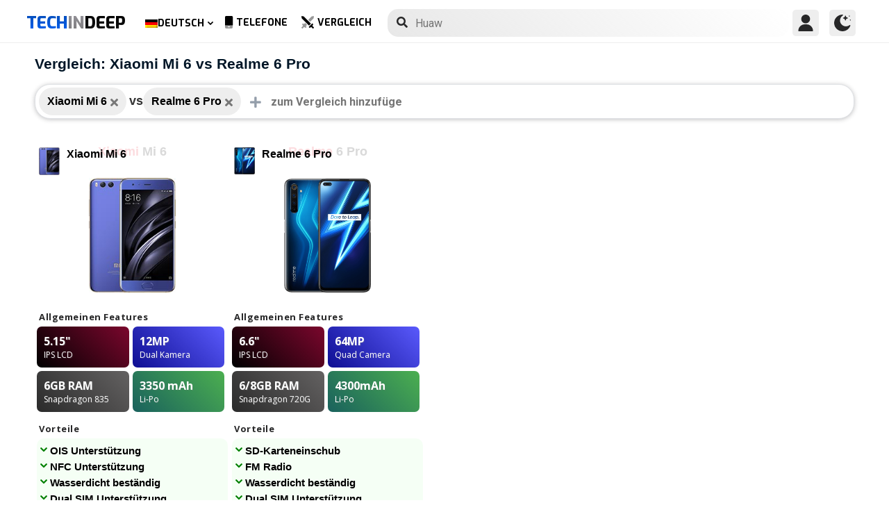

--- FILE ---
content_type: text/html; charset=UTF-8
request_url: https://www.techindeep.com/de/handy-vergleich/xiaomimi6,realme6pro
body_size: 14874
content:
<!doctype html>
<html lang="de-DE" prefix="og: https://ogp.me/ns#">
<head>
	<title>Vergleich: Xiaomi Mi 6 vs Realme 6 Pro</title><link rel="stylesheet" href="https://4a61c644.delivery.rocketcdn.me/wp-content/cache/min/1/ec766a6368571ecbb7594ba3d891e7b3.css" media="all" data-minify="1" />
    <meta http-equiv="Content-Type" content="text/html; charset=UTF-8" />
    <meta name="viewport" content="width=device-width, minimum-scale=1.0, maximum-scale=1.0, user-scalable=no">
    <link rel="profile" href="http://gmpg.org/xfn/11" />
	<link href="https://fonts.googleapis.com/css?family=Roboto:400,700&display=swap" rel="stylesheet">
	<link href="https://fonts.googleapis.com/css?family=Open+Sans:400,700,800&display=swap" rel="stylesheet">
	<link href="https://fonts.googleapis.com/css?family=Exo:700,800&display=swap" rel="stylesheet">	
	    <link rel="pingback" href="https://www.techindeep.com/xmlrpc.php" />
	
    <link rel="alternate" hreflang="x-default" href="https://www.techindeep.com/compare-phone" />
<link rel="alternate" hreflang="hu" href="https://www.techindeep.com/hu/compare-phone" />
<link rel="alternate" hreflang="ru" href="https://www.techindeep.com/ru/compare-phone" />
<link rel="alternate" hreflang="tr" href="https://www.techindeep.com/tr/telefon-karsilastir" />
<link rel="alternate" hreflang="de" href="https://www.techindeep.com/de/handy-vergleich" />

<!-- Suchmaschinen-Optimierung durch Rank Math PRO - https://s.rankmath.com/home -->
<meta name="description" content="Vergleichen Sie detaillierte Funktionen von Mobiltelefonen, Nutzerbewertungen und mehr nebeneinander. Finden Sie heraus, welches für Sie das richtige ist!"/>
<meta name="robots" content="follow, index, max-snippet:-1, max-video-preview:-1, max-image-preview:large"/>
<link rel="canonical" href="https://www.techindeep.com/de/handy-vergleich" />
<meta property="og:locale" content="de_DE" />
<meta property="og:type" content="website" />
<meta property="og:title" content="Handyvergleich | Nutzerkommentare und Datenblatt" />
<meta property="og:description" content="Vergleichen Sie detaillierte Funktionen von Mobiltelefonen, Nutzerbewertungen und mehr nebeneinander. Finden Sie heraus, welches für Sie das richtige ist!" />
<meta property="og:url" content="https://www.techindeep.com/de/handy-vergleich" />
<meta property="og:site_name" content="Tech in Deep" />
<meta property="og:updated_time" content="2020-09-03T10:37:10+00:00" />
<meta property="og:image" content="https://4a61c644.delivery.rocketcdn.me/wp-content/uploads/2020/09/playstoreheader.jpg" />
<meta property="og:image:secure_url" content="https://4a61c644.delivery.rocketcdn.me/wp-content/uploads/2020/09/playstoreheader.jpg" />
<meta property="og:image:width" content="1024" />
<meta property="og:image:height" content="500" />
<meta property="og:image:alt" content="Compare Phone" />
<meta property="og:image:type" content="image/jpeg" />
<meta property="article:published_time" content="2019-06-06T15:22:52+00:00" />
<meta property="article:modified_time" content="2020-09-03T10:37:10+00:00" />
<meta name="twitter:card" content="summary_large_image" />
<meta name="twitter:title" content="Handyvergleich | Nutzerkommentare und Datenblatt" />
<meta name="twitter:description" content="Vergleichen Sie detaillierte Funktionen von Mobiltelefonen, Nutzerbewertungen und mehr nebeneinander. Finden Sie heraus, welches für Sie das richtige ist!" />
<meta name="twitter:site" content="@techindeep" />
<meta name="twitter:creator" content="@techindeep" />
<meta name="twitter:image" content="https://4a61c644.delivery.rocketcdn.me/wp-content/uploads/2020/09/playstoreheader.jpg" />
<meta name="twitter:label1" content="Zeit zum Lesen" />
<meta name="twitter:data1" content="Weniger als eine Minute" />
<!-- /Rank Math WordPress SEO Plugin -->

<link rel='dns-prefetch' href='//ajax.googleapis.com' />
<link rel='dns-prefetch' href='//www.google.com' />
<link rel='dns-prefetch' href='//cdn.jsdelivr.net' />
<link rel='dns-prefetch' href='//4a61c644.delivery.rocketcdn.me' />
<link href='https://4a61c644.delivery.rocketcdn.me' rel='preconnect' />
<link rel="alternate" type="application/rss+xml" title="Tech in Deep &raquo; Feed" href="https://www.techindeep.com/de/feed" />




<style id='ez-toc-inline-css' type='text/css'>
div#ez-toc-container p.ez-toc-title {font-size: 120%;}div#ez-toc-container p.ez-toc-title {font-weight: 500;}div#ez-toc-container ul li {font-size: 95%;}
</style>

<script type='text/javascript' src='https://ajax.googleapis.com/ajax/libs/jquery/3.4.1/jquery.min.js' id='jquery-js'></script>
<script type='text/javascript' src='https://www.google.com/recaptcha/api.js' id='google-reCaptcha-js'></script>
<script data-minify="1" type='text/javascript' src='https://4a61c644.delivery.rocketcdn.me/wp-content/cache/min/1/wp-content/themes/fortid/js/jquery.validate.js?ver=1767519959' id='validate-script-js'></script>
<script type='text/javascript' id='ajax-auth-script-js-extra'>
/* <![CDATA[ */
var ajax_auth_object = {"ajaxurl":"https:\/\/www.techindeep.com\/wp-admin\/admin-ajax.php","redirecturl":"https:\/\/www.techindeep.com\/de\/handy-vergleich\/xiaomimi6,realme6pro","loadingmessage":"loadnim"};
/* ]]> */
</script>
<script data-minify="1" type='text/javascript' src='https://4a61c644.delivery.rocketcdn.me/wp-content/cache/min/1/wp-content/themes/fortid/js/ajax-auth-script.js?ver=1767519959' id='ajax-auth-script-js' defer></script>
<script data-minify="1" type='text/javascript' src='https://4a61c644.delivery.rocketcdn.me/wp-content/cache/min/1/wp-content/plugins/sitepress-multilingual-cms/res/js/jquery.cookie.js?ver=1767519959' id='jquery.cookie-js'></script>
<script type='text/javascript' id='wpml-cookie-js-extra'>
/* <![CDATA[ */
var wpml_cookies = {"wp-wpml_current_language":{"value":"de","expires":1,"path":"\/"}};
var wpml_cookies = {"wp-wpml_current_language":{"value":"de","expires":1,"path":"\/"}};
/* ]]> */
</script>
<script data-minify="1" type='text/javascript' src='https://4a61c644.delivery.rocketcdn.me/wp-content/cache/min/1/wp-content/plugins/sitepress-multilingual-cms/res/js/cookies/language-cookie.js?ver=1767519959' id='wpml-cookie-js' defer></script>
<script data-minify="1" type='text/javascript' src='https://4a61c644.delivery.rocketcdn.me/wp-content/cache/min/1/wp-content/plugins/sitepress-multilingual-cms/templates/language-switchers/legacy-dropdown-click/script.js?ver=1767519959' id='wpml-legacy-dropdown-click-0-js' defer></script>
<script data-minify="1" type='text/javascript' src='https://4a61c644.delivery.rocketcdn.me/wp-content/cache/min/1/wp-content/themes/fortid/js/navigation.js?ver=1767519959' id='fortid-navigation-js' defer></script>
<script type='text/javascript' src='https://cdn.jsdelivr.net/npm/swiper@5.3.7/js/swiper.min.js' id='Swiper-js'></script>
<link rel="https://api.w.org/" href="https://www.techindeep.com/de/wp-json/" /><link rel="alternate" type="application/json" href="https://www.techindeep.com/de/wp-json/wp/v2/pages/40424" /><link rel="EditURI" type="application/rsd+xml" title="RSD" href="https://www.techindeep.com/xmlrpc.php?rsd" />
<link rel="wlwmanifest" type="application/wlwmanifest+xml" href="https://4a61c644.delivery.rocketcdn.me/wp-includes/wlwmanifest.xml" /> 
<link rel='shortlink' href='https://www.techindeep.com/de?p=40424' />
<link rel="alternate" type="application/json+oembed" href="https://www.techindeep.com/de/wp-json/oembed/1.0/embed?url=https%3A%2F%2Fwww.techindeep.com%2Fde%2Fhandy-vergleich" />
<link rel="alternate" type="text/xml+oembed" href="https://www.techindeep.com/de/wp-json/oembed/1.0/embed?url=https%3A%2F%2Fwww.techindeep.com%2Fde%2Fhandy-vergleich&#038;format=xml" />
<meta name="generator" content="WPML ver:4.4.9 stt:1,3,23,45,53;" />
<link rel="pingback" href="https://www.techindeep.com/xmlrpc.php"><link rel="icon" href="https://4a61c644.delivery.rocketcdn.me/wp-content/uploads/2019/06/cropped-SiteIcon-3-32x32.png" sizes="32x32" />
<link rel="icon" href="https://4a61c644.delivery.rocketcdn.me/wp-content/uploads/2019/06/cropped-SiteIcon-3-192x192.png" sizes="192x192" />
<link rel="apple-touch-icon" href="https://4a61c644.delivery.rocketcdn.me/wp-content/uploads/2019/06/cropped-SiteIcon-3-180x180.png" />
<meta name="msapplication-TileImage" content="https://4a61c644.delivery.rocketcdn.me/wp-content/uploads/2019/06/cropped-SiteIcon-3-270x270.png" />
<noscript><style id="rocket-lazyload-nojs-css">.rll-youtube-player, [data-lazy-src]{display:none !important;}</style></noscript>	<script data-minify="1" src="https://4a61c644.delivery.rocketcdn.me/wp-content/cache/min/1/ui/1.12.0/jquery-ui.min.js?ver=1767519959" defer></script>
	<!-- Global site tag (gtag.js) - Google Analytics -->
<script data-no-minify="1" async src="https://4a61c644.delivery.rocketcdn.me/wp-content/cache/busting/1/gtm-721d23c5613cb3f8ec875e2e454705e4.js"></script>
<script>
  window.dataLayer = window.dataLayer || [];
  function gtag(){dataLayer.push(arguments);}
  gtag('js', new Date());

  gtag('config', 'UA-140967365-1');
</script>

</head>
<body class="page-template page-template-comparepage page-template-comparepage-php page page-id-40424 wp-custom-logo">

<div id="loginfrom" class="logforms">
	<div class="pc-close"></div>
	<form id="login" class="ajax-auth" action="login" method="post">
		<div class="padding15">
			<div class="form-header">
			<div class="h2">Login</div>
			<div class="newhere">Neu hier ? <a id="show_signup" href="#">Erstelle einen neuen Account</a></div>			</div>
			<div class="status"></div>
			<input type="hidden" id="security" name="security" value="bcbb768dde" /><input type="hidden" name="_wp_http_referer" value="/de/handy-vergleich/xiaomimi6,realme6pro" />  
			<label for="username">Benutzername oder E-Mail</label>
			<input id="username" type="text" class="required" name="username">
			<label for="password">Passwort</label>
			<input id="password" type="password" class="required" name="password">
		</div>
		<input class="submit_button" type="submit" value="LOGIN">
	</form>
	<div class="social_login padding15">
		<div class="h3">Melde dich mit Social Media an</div>
				<a class="sclgn_button login_face" rel="nofollow noopener" href="https://www.techindeep.com/login?loginSocial=facebook" data-plugin="nsl" data-action="connect" data-redirect="current" data-provider="facebook" data-popupwidth="475" data-popupheight="175">
			<i class="fontaw-facebook-f"></i>Continue with<span>Facebook</span>
		</a>
		<a class="sclgn_button login_google" rel="nofollow noopener" href="https://www.techindeep.com/login?loginSocial=google" data-plugin="nsl" data-action="connect" data-redirect="current" data-provider="google" data-popupwidth="600" data-popupheight="600">
			<i class="fontaw-google"></i>Continue with<span>Google</span>
		</a>
	</div>
	<a id="show_fgtpass" rel="nofollow noopener" href="https://www.techindeep.com/delogin?action=lostpassword">Passwort vergessen?</a>
</div>

<div id="registerfrom" class="logforms">
	<div class="pc-close"></div>
	<form id="register" class="ajax-auth" action="register" method="post">
	<div class="padding15">
		<div class="form-header">
		<div class="h2">Registrieren</div>
		<div class="newhere">Hast du bereits einen Account? ? <a id="show_login" href="#">Anmelden</a></div>		</div>	
		<div class="status"></div>
		<input type="hidden" id="signonsecurity" name="signonsecurity" value="2187f5cfbf" /><input type="hidden" name="_wp_http_referer" value="/de/handy-vergleich/xiaomimi6,realme6pro" />        
		<label for="signonfullname">Deinen ganzen Namen</label>
			<input id="signonfullname" type="text" name="signonfullname" class="required">		
		<label for="signonname">Benutzername</label>
			<input id="signonname" type="text" name="signonname" class="required">
		<label for="email">E-Mail</label>
			<input id="email" type="text" class="required email" name="email">
		<label for="signonpassword">Passwort</label>
			<input id="signonpassword" type="password" class="required" name="signonpassword" >
		<label for="password2">Passwort bestätigen</label>
			<input type="password" id="password2" class="required" name="password2">
		<div class="g-recaptcha" data-sitekey="6LegbLgUAAAAABeTvFV3h_QyeHBvTLD1uNjGpL6-"></div>
	</div>
		<input class="submit_button" type="submit" value="Registrieren">  
	</form>
	<div class="social_login padding15">
		<div class="h3">Registriere dich mit Social Media</div>
				<a class="sclgn_button login_face" rel="nofollow noopener" href="https://www.techindeep.com/login?loginSocial=facebook" data-plugin="nsl" data-action="connect" data-redirect="current" data-provider="facebook" data-popupwidth="475" data-popupheight="175">
			<i class="fontaw-facebook-f"></i>Continue with<span>Facebook</span>
		</a>
		<a class="sclgn_button login_google" rel="nofollow noopener" href="https://www.techindeep.com/login?loginSocial=google" data-plugin="nsl" data-action="connect" data-redirect="current" data-provider="google" data-popupwidth="600" data-popupheight="600">
			<i class="fontaw-google"></i>Continue with<span>Google</span>
		</a>
	</div>	
</div>

<div id="page" class="site">
	<header id="masthead" class="site-header">
	  <div class="container">
		  <div class="cont-left">
			<!--<div href="#" class="canvas_toggle"><i class="fontaw-bars"></i></div>-->
				<div class="site-branding">
									<a href="https://www.techindeep.com/de" class="custom-logo-link" rel="home">
						<div id="site_logo"><span>TECH </span><span>IN </span><span>DEEP </span></div>
					</a>
									</div><!-- .site-branding -->
			</div>
			<nav id="site-navigation" class="main-navigation">
				<ul id="primary-menu" class="menu"><li id="menu-item-wpml-ls-32-de" class="menu-item wpml-ls-slot-32 wpml-ls-item wpml-ls-item-de wpml-ls-current-language wpml-ls-menu-item wpml-ls-last-item menu-item-type-wpml_ls_menu_item menu-item-object-wpml_ls_menu_item menu-item-has-children menu-item-wpml-ls-32-de"><a title="Deutsch" href="https://www.techindeep.com/de/handy-vergleich"><img width="18" height="12" class="wpml-ls-flag" src="data:image/svg+xml,%3Csvg%20xmlns='http://www.w3.org/2000/svg'%20viewBox='0%200%2018%2012'%3E%3C/svg%3E" alt="" data-lazy-src="https://4a61c644.delivery.rocketcdn.me/wp-content/plugins/sitepress-multilingual-cms/res/flags/de.png"><noscript><img width="18" height="12" class="wpml-ls-flag" src="https://4a61c644.delivery.rocketcdn.me/wp-content/plugins/sitepress-multilingual-cms/res/flags/de.png" alt=""></noscript><span class="wpml-ls-native" lang="de">Deutsch</span></a>
<ul class="sub-menu">
	<li id="menu-item-wpml-ls-32-en" class="menu-item wpml-ls-slot-32 wpml-ls-item wpml-ls-item-en wpml-ls-menu-item wpml-ls-first-item menu-item-type-wpml_ls_menu_item menu-item-object-wpml_ls_menu_item menu-item-wpml-ls-32-en"><a title="English" href="https://www.techindeep.com/compare-phone"><img width="18" height="12" class="wpml-ls-flag" src="data:image/svg+xml,%3Csvg%20xmlns='http://www.w3.org/2000/svg'%20viewBox='0%200%2018%2012'%3E%3C/svg%3E" alt="" data-lazy-src="https://4a61c644.delivery.rocketcdn.me/wp-content/plugins/sitepress-multilingual-cms/res/flags/en.png"><noscript><img width="18" height="12" class="wpml-ls-flag" src="https://4a61c644.delivery.rocketcdn.me/wp-content/plugins/sitepress-multilingual-cms/res/flags/en.png" alt=""></noscript><span class="wpml-ls-native" lang="en">English</span></a></li>
	<li id="menu-item-wpml-ls-32-hu" class="menu-item wpml-ls-slot-32 wpml-ls-item wpml-ls-item-hu wpml-ls-menu-item menu-item-type-wpml_ls_menu_item menu-item-object-wpml_ls_menu_item menu-item-wpml-ls-32-hu"><a title="Magyar" href="https://www.techindeep.com/hu/compare-phone"><img width="18" height="12" class="wpml-ls-flag" src="data:image/svg+xml,%3Csvg%20xmlns='http://www.w3.org/2000/svg'%20viewBox='0%200%2018%2012'%3E%3C/svg%3E" alt="" data-lazy-src="https://4a61c644.delivery.rocketcdn.me/wp-content/plugins/sitepress-multilingual-cms/res/flags/hu.png"><noscript><img width="18" height="12" class="wpml-ls-flag" src="https://4a61c644.delivery.rocketcdn.me/wp-content/plugins/sitepress-multilingual-cms/res/flags/hu.png" alt=""></noscript><span class="wpml-ls-native" lang="hu">Magyar</span></a></li>
	<li id="menu-item-wpml-ls-32-ru" class="menu-item wpml-ls-slot-32 wpml-ls-item wpml-ls-item-ru wpml-ls-menu-item menu-item-type-wpml_ls_menu_item menu-item-object-wpml_ls_menu_item menu-item-wpml-ls-32-ru"><a title="Русский" href="https://www.techindeep.com/ru/compare-phone"><img width="18" height="12" class="wpml-ls-flag" src="data:image/svg+xml,%3Csvg%20xmlns='http://www.w3.org/2000/svg'%20viewBox='0%200%2018%2012'%3E%3C/svg%3E" alt="" data-lazy-src="https://4a61c644.delivery.rocketcdn.me/wp-content/plugins/sitepress-multilingual-cms/res/flags/ru.png"><noscript><img width="18" height="12" class="wpml-ls-flag" src="https://4a61c644.delivery.rocketcdn.me/wp-content/plugins/sitepress-multilingual-cms/res/flags/ru.png" alt=""></noscript><span class="wpml-ls-native" lang="ru">Русский</span></a></li>
	<li id="menu-item-wpml-ls-32-tr" class="menu-item wpml-ls-slot-32 wpml-ls-item wpml-ls-item-tr wpml-ls-menu-item menu-item-type-wpml_ls_menu_item menu-item-object-wpml_ls_menu_item menu-item-wpml-ls-32-tr"><a title="Türkçe" href="https://www.techindeep.com/tr/telefon-karsilastir"><img width="18" height="12" class="wpml-ls-flag" src="data:image/svg+xml,%3Csvg%20xmlns='http://www.w3.org/2000/svg'%20viewBox='0%200%2018%2012'%3E%3C/svg%3E" alt="" data-lazy-src="https://4a61c644.delivery.rocketcdn.me/wp-content/plugins/sitepress-multilingual-cms/res/flags/tr.png"><noscript><img width="18" height="12" class="wpml-ls-flag" src="https://4a61c644.delivery.rocketcdn.me/wp-content/plugins/sitepress-multilingual-cms/res/flags/tr.png" alt=""></noscript><span class="wpml-ls-native" lang="tr">Türkçe</span></a></li>
</ul>
</li>
<li id="menu-item-52223" class="menu-item menu-item-type-post_type menu-item-object-page menu-item-52223"><a href="https://www.techindeep.com/de/all-devices"><i class="fontaw-mobile-android"></i>Telefone</a></li>
<li id="menu-item-52224" class="menu-item menu-item-type-post_type menu-item-object-page current-menu-item page_item page-item-40424 current_page_item menu-item-52224"><a href="https://www.techindeep.com/de/handy-vergleich" aria-current="page"><i class="fontaw-swords"></i>Vergleich</a></li>
</ul>			</nav>
			<form role="search" method="get" id="searchform" action="https://www.techindeep.com/de" ><input class="search_input" autocomplete="off" tabindex="0" type="text" placeholder="Search in Techindeep..." value="" name="s" /><button type="submit" id="searchsubmit" value=""><i class="fontaw-search"></i><div class="loading displaynone"></div></button>			</form>		
			<div class="cont-right">
				<nav id="seac-nav" class="main-navigation">
										<li id="menu-item-account" class="menu-item menu-item-type-custom menu-item-object-custom">
						<div class="login_button notonline" id="show_login">
							<svg xmlns="http://www.w3.org/2000/svg" viewBox="0 0 512 512"><path d="M256 0c-74.439 0-135 60.561-135 135s60.561 135 135 135 135-60.561 135-135S330.439 0 256 0zM423.966 358.195C387.006 320.667 338.009 300 286 300h-60c-52.008 0-101.006 20.667-137.966 58.195C51.255 395.539 31 444.833 31 497c0 8.284 6.716 15 15 15h420c8.284 0 15-6.716 15-15 0-52.167-20.255-101.461-57.034-138.805z"/></svg>
						</div>
					</li>
										<div id="darkmo" class=""><svg xmlns="http://www.w3.org/2000/svg" viewBox="0 0 512 512"><circle cx="467" cy="45" r="15"/><circle cx="497" cy="166" r="15"/><path d="M257 512c109.336 0 206.353-70.668 241.421-174.35 2.139-6.313-.161-13.286-5.625-17.109-5.449-3.794-12.788-3.56-18.003.63C442.464 347.23 403.455 361 362 361c-99.258 0-181-80.742-181-180 0-62.065 32.509-119.989 85.302-153.256 5.654-3.56 7.617-10.459 5.757-16.875C270.213 4.453 263.68 0 257 0 116.39 0 0 115.39 0 256s116.39 256 257 256z"/><path d="M287 121c24.814 0 45 20.186 45 45 0 8.291 6.709 15 15 15s15-6.709 15-15c0-24.814 20.186-45 45-45 8.291 0 15-6.709 15-15s-6.709-15-15-15c-24.814 0-45-21.186-45-46 0-8.291-6.709-15-15-15s-15 6.709-15 15c0 24.814-20.186 46-45 46-8.291 0-15 6.709-15 15s6.709 15 15 15z"/></svg></div>
				</nav>
			</div>
	 </div>
	</header><!-- #masthead -->
	<div class="tid_search_result search_hide">
		<div class="phoneresultarea">
			<span class="topdesc">Phone Specifications</span>
			<div class="phoneresult"></div> 
		</div>
	</div>
	<div class="tid_bg_overlay" id="bg_search"></div>
	<div id="content" class="site-content">
<div id="primary" class="container">
	<main id="main" class="site-main">
	<script type="text/javascript">
		$(document).ready(function(){
			$('#comparisoninput1').on("keyup input", function(){
				var inputVal = $(this).val();
				var linknow = "/de/handy-vergleich/xiaomimi6,realme6pro"; 
				var tmmi = "";
				
				var resultDropdown = $(this).siblings(".result");
				if(inputVal.length){ //https://www.techindeep.com/phones/cbackend-search.php https://localhost/tid/phones/cbackend-search.php
					$.get("https://www.techindeep.com/phones/cbackend-search.php", {term: inputVal, term2: linknow,tmmi:tmmi}).done(function(data){
						$("#bg_search").addClass("bg_overlay_active");
						$(".comparison-search").addClass("anim");
						resultDropdown.html(data);
					});
				} else{
					resultDropdown.empty();
				}
			});
			
			$(document).on("click", ".result a", function(){
				$(this).parents(".resultout").find('input[type="text"]').val($(this).text());
				$(this).parent(".result").empty();
			});
		});
	</script>
<div id="comparisons-page">

	<h1 class="page-title">Vergleich: Xiaomi Mi 6 vs Realme 6 Pro</h1>

<div class="comparison-search">

<ul class="comparison-search-devices">
		<li class="item"><span class="title">Xiaomi Mi 6</span><a href="https://www.techindeep.com/de/handy-vergleich/realme6pro"><i class="fontaw-times"></i></a></li><div class="vsSeparator" id="vsfirtst"><span>vs</span></div><li class="item"><span class="title">Realme 6 Pro</span><a href="https://www.techindeep.com/de/handy-vergleich/xiaomimi6"><i class="fontaw-times"></i></a></li><div class="vsSeparator" id="vsfirtst"><span>vs</span></div></ul>
		<div class="resultout">
		<i class="fontaw-plus"></i>
		<input class="comparison-input" id="comparisoninput1" type="text" placeholder="zum Vergleich hinzufügen..." ></input>
		<div class="result"></div>
	</div>
      
</div>

    
<div class="comparisons-tables">
      <div id="basics">
            <div class="c-table swiper-container">
               <div class="c-row row-devices swiper-wrapper" id="nothover">
									<div class="c-cell swiper-slide">
					<div class="dvc">
						<a href="https://www.techindeep.com/de/xiaomi-mi-6" target="_blank">
							<img alt="Xiaomi Mi 6" title="Xiaomi Mi 6" src="data:image/svg+xml,%3Csvg%20xmlns='http://www.w3.org/2000/svg'%20viewBox='0%200%200%200'%3E%3C/svg%3E" class="main-photo" data-lazy-src="https://techindeep.com/phones/devicephotos/xiaomi-mi-6.jpg" /><noscript><img alt="Xiaomi Mi 6" title="Xiaomi Mi 6" src="https://techindeep.com/phones/devicephotos/xiaomi-mi-6.jpg" class="main-photo" /></noscript> 
							<span class="title">Xiaomi Mi 6</span>
						</a>		   
					</div>
						<div class="block devicetop">
						<a href="https://www.techindeep.com/de/xiaomi-mi-6" target="_blank">
							<span class="title"><span class="brand">Xiaomi</span>Mi 6</span>
							<img alt="Xiaomi Mi 6" title="Xiaomi Mi 6" src="data:image/svg+xml,%3Csvg%20xmlns='http://www.w3.org/2000/svg'%20viewBox='0%200%200%200'%3E%3C/svg%3E" class="main-photo" data-lazy-src="https://techindeep.com/phones/devicephotos/xiaomi-mi-6.jpg" /><noscript><img alt="Xiaomi Mi 6" title="Xiaomi Mi 6" src="https://techindeep.com/phones/devicephotos/xiaomi-mi-6.jpg" class="main-photo" /></noscript> 
						</a>
						</div>
						 <div class="block spotlight">
						  <div class="c-cell cell-name swiper-no-swiping">Allgemeinen Features</div>
						  <ul class="specs-spotlight-features">
							 <li id="display1">
								<div class="p-5">
								   <strong class="accent"><span class="hinfotop">5.15"</span></strong>
								   <div class="hinfobottom">IPS LCD </div>
								</div>
							 </li>
							 <li id="display2">
								<div class="p-5">
								   <strong class="accent accent-camera"><span class="hinfotop">12MP</span></strong>
								   <div class="hinfobottom" style="text-transform: capitalize;">Dual Kamera</div>
								</div>
							 </li>
							 <li id="display3">
								<div class="p-5">
								   <strong class="accent accent-expansion"><span class="hinfotop">6GB</span><span> RAM</span></strong>
								   <div class="hinfobottom">Snapdragon 835</div>
								</div>
							 </li>
							 <li id="display4">
								<div class="p-5">
								   <strong class="accent accent-battery"><span class="hinfotop">3350 </span><span>mAh</span></strong>
								   <div class="hinfobottom">Li-Po</div>
								</div>
							 </li>
						  </ul>
					   </div>						
						<div class="block conspros">
							<div class="c-cell cell-name">Vorteile</div>
							<li class="c-cell swiper-no-swiping" id="displaycons">
								<div class="consfont">OIS Unterstützung</div>
								<div class="consfont">NFC Unterstützung</div>
								<div class="consfont">Wasserdicht beständig</div>
								<div class="consfont">Dual SIM Unterstützung</div>
							</li>
							<div class="c-cell cell-name">Nachteile</div>
							<li class="c-cell swiper-no-swiping" id="displayprons">
								<div class="prosfont">Kein SD-Karteneinschub</div>
								<div class="prosfont">Kein Köpfhöreranschluss</div>
								<div class="prosfont">Kein FM Radio</div>
								<div class="prosfont"></div>
							 </li>
						 </div>
						<div class="block buttons" data-value="Xiaomi Mi 6">
							<a class="tbutton" href="https://www.techindeep.com/de/xiaomi-mi-6" target="_blank"><i class="fontaw-image"></i>Fotos</a>
							<a class="tbutton" href="https://www.techindeep.com/de/xiaomi-mi-6" target="_blank"><i class="fontaw-comment-lines"></i>Kommentare</a>
							<div class="tbutton" id="youtube"><i class="fontaw-youtube"></i>Reviews</div>
						</div>
						<div class="block specs">
							<div class="c-row">
							   <div class="c-cell cell-name swiper-no-swiping">Hersteller</div>
							   <div class="c-cell swiper-no-swiping" id="dd1">Xiaomi</div>
							</div>
							<div class="c-row">
							   <div class="c-cell cell-name swiper-no-swiping">Angekündigt</div>
							   <div class="c-cell swiper-no-swiping" id="dd1">Apr 19, 2017</div>
							</div>
							<div class="c-row">
							   <div class="c-cell cell-name swiper-no-swiping">Veröffentlichungsdatum</div>
							   <div class="c-cell swiper-no-swiping" id="dd1">Apr 28, 2017</div>
							</div>
							<div class="c-row">
								<div class="c-cell cell-name swiper-no-swiping">Status</div>
								<div class="c-cell swiper-no-swiping" id="dd1">Verfügbar</div>
							</div>
							<div class="c-row">
								<div class="c-cell cell-name swiper-no-swiping">UVP</div>
								<div class="c-cell swiper-no-swiping" id="dd1">über 330 EUR</div>
							</div>
							<div class="rowbaslik">DISPLAY</div>
							<div class="c-row">
							   <div class="c-cell cell-name swiper-no-swiping">Typ</div>
								<div class="c-cell swiper-no-swiping" id="dd1">IPS LCD </div>
							</div>
							<div class="c-row">
							   <div class="c-cell cell-name swiper-no-swiping">Seitenverhältnis und PPI</div>
							   <div class="c-cell swiper-no-swiping" id="dd1"> 16:9 Verhältnis - 428 ppi Dichte</div>
							</div>
							<div class="c-row">
							   <div class="c-cell cell-name swiper-no-swiping">Größe</div>
							   <div class="c-cell swiper-no-swiping" id="dd1">5.15 Zoll, 73.1 cm<sup>2</sup> (~71.4% screen-to-body ratio)</div>
							</div>
							<div class="c-row">
							   <div class="c-cell cell-name swiper-no-swiping">Auflösung</div>
							   <div class="c-cell swiper-no-swiping" id="dd1">1080 x 1920 Pixel</div>
							</div>
							<div class="c-row">
							   <div class="c-cell cell-name swiper-no-swiping">Maximale Helligkeit (nit)</div>
							   <div class="c-cell swiper-no-swiping" id="dd1">600 cd/M²</div>
							</div>
							<div class="c-row">
							   <div class="c-cell cell-name swiper-no-swiping">Schutz</div>
							   <div class="c-cell swiper-no-swiping" id="dd1">Corning Gorilla Glas 4</div>
							</div>
							<div class="c-row">
							   <div class="c-cell cell-name swiper-no-swiping">Features</div>
							   <div class="c-cell swiper-no-swiping" id="dd1"></div>
							</div>
							<div class="rowbaslik">Gehäuse</div>
							<div class="c-row">
							   <div class="c-cell cell-name swiper-no-swiping">Farben</div>
							   <div class="c-cell swiper-no-swiping" id="dd1"></div>
							</div>			
							<div class="c-row">
							   <div class="c-cell cell-name swiper-no-swiping">Abmessungen</div>
							   <div class="c-cell swiper-no-swiping" id="dd1">145.2 x 70.5 x 7.5 mm (5.72 x 2.78 x 0.30 in)</div>
							</div>
							<div class="c-row">
							   <div class="c-cell cell-name swiper-no-swiping">Gewicht</div>
							   <div class="c-cell swiper-no-swiping" id="dd1">168 gr / 182 gr (Ceramic) (5.93 oz)</div>
							</div>
							<div class="c-row">
							   <div class="c-cell cell-name swiper-no-swiping">Material</div>
							   <div class="c-cell swiper-no-swiping" id="dd1">Back: Glas<br /> Rahmen: Metall</div>
							</div>			
							<div class="c-row">
							   <div class="c-cell cell-name swiper-no-swiping">Zertifizierung</div>
							   <div class="c-cell swiper-no-swiping" id="dd1"></div>
							</div>			
							<div class="c-row">
							   <div class="c-cell cell-name swiper-no-swiping">Wasserdicht</div>
							   <div class="c-cell swiper-no-swiping" id="dd1">Yes</div>
							</div>
							<div class="c-row">
							   <div class="c-cell cell-name swiper-no-swiping">Sensoren</div>
							   <div class="c-cell swiper-no-swiping" id="dd1">Fingerabdrucksensor (vorderseitlich montiert), Beschleunigungsmesser, gyro, Annäherung, Kompass, Barometer</div>
							</div>
							<div class="c-row">
							   <div class="c-cell cell-name swiper-no-swiping">Klinkenanschluss</div>
							   <div class="c-cell swiper-no-swiping" id="dd1">No</div>
							</div>
							<div class="c-row">
							   <div class="c-cell cell-name swiper-no-swiping">NFC</div>
							   <div class="c-cell swiper-no-swiping" id="dd1">Yes</div>
							</div>
							<div class="c-row">
							   <div class="c-cell cell-name swiper-no-swiping">Infrarot</div>
							   <div class="c-cell swiper-no-swiping" id="dd1">Yes</div>
							</div>
							<div class="c-row">
							   <div class="c-cell cell-name swiper-no-swiping">USB Typ</div>
							   <div class="c-cell swiper-no-swiping" id="dd1">Type-C 1.0 reversible connector</div>
							</div>
							<div class="c-row">
							   <div class="c-cell cell-name swiper-no-swiping">Lautsprecher Lautstärke (dB)</div>
							   <div class="c-cell swiper-no-swiping" id="dd1"></div>
							</div>
							<div class="rowbaslik">PLATTFORM</div>
							<div class="c-row">
							   <div class="c-cell cell-name swiper-no-swiping">Chipsatz</div>
							   <div class="c-cell swiper-no-swiping" id="dd1">Qualcomm Snapdragon 835 MSM8998</div>
							</div>
							<div class="c-row">
							   <div class="c-cell cell-name swiper-no-swiping">CPU</div>
							   <div class="c-cell swiper-no-swiping" id="dd1">Octa-core (4x2.45 GHz Kryo &amp; 4x1.9 GHz Kryo)</div>
							</div>
							<div class="c-row">
							   <div class="c-cell cell-name swiper-no-swiping">Bits</div>
							   <div class="c-cell swiper-no-swiping" id="dd1">64Bit</div>
							</div>
							<div class="c-row">
							   <div class="c-cell cell-name swiper-no-swiping">Kerne</div>
							   <div class="c-cell swiper-no-swiping" id="dd1">8</div>
							</div>
							<div class="c-row">
							   <div class="c-cell cell-name swiper-no-swiping">Fertigungsgröße</div>
							   <div class="c-cell swiper-no-swiping" id="dd1">10 nm</div>
							</div>
							<div class="c-row">
							   <div class="c-cell cell-name swiper-no-swiping">GPU</div>
							   <div class="c-cell swiper-no-swiping" id="dd1">Adreno 540</div>
							</div>
							<div class="c-row">
							   <div class="c-cell cell-name swiper-no-swiping">GPU Kerne</div>
							   <div class="c-cell swiper-no-swiping" id="dd1"></div>
							</div>
							<div class="c-row">
							   <div class="c-cell cell-name swiper-no-swiping">GPU Frequenz</div>
							   <div class="c-cell swiper-no-swiping" id="dd1"></div>
							</div>
							<div class="c-row">
							   <div class="c-cell cell-name swiper-no-swiping">OS</div>
							   <div class="c-cell swiper-no-swiping" id="dd1">Android 9.0 (Pie) - MIUI 10</div>
							</div>
							<div class="rowbaslik">SPEICHER</div>
							<div class="c-row">
							   <div class="c-cell cell-name swiper-no-swiping">RAM Kapazität</div>
							   <div class="c-cell swiper-no-swiping" id="dd1">4GB/6GB</div>
							</div>
							<div class="c-row">
							   <div class="c-cell cell-name swiper-no-swiping">RAM Typ</div>
							   <div class="c-cell swiper-no-swiping" id="dd1">LPDDR4X</div>
							</div>
							<div class="c-row">
							   <div class="c-cell cell-name swiper-no-swiping">Speicher</div>
							   <div class="c-cell swiper-no-swiping" id="dd1">64GB/128GB</div>
							</div>
							<div class="c-row">
							   <div class="c-cell cell-name swiper-no-swiping">SD-Karten Slot</div>
							   <div class="c-cell swiper-no-swiping" id="dd1">No</div>
							</div>
							<div class="rowbaslik" id="bbattery">PERFORMANCE ERGEBNISSE</div>
							<div class="c-row">
							   <div class="c-cell cell-name swiper-no-swiping">Antutu Score</div>
							   <div class="c-cell swiper-no-swiping" id="dd1">
								<div class="antutu-score">
										<div class="ant-main">
										   <div class="ant-score" id="cdd1">205k</div>
										   <div class="ant-group">
											  <div class="ant-typetop">Antutu</div>
											  <div class="ant-type"> v7 </div>
										   </div>
										  <span class="mini-help"><span class="mini-helptext">Das Ergebnis zeigt möglicherweise nicht die genaue Punktzahl an. Die Gesamtpunktzahl ist aber naheliegend.</span></span>
										</div>
									</div>
								</div>
							</div>
							<div class="c-row">
							   <div class="c-cell cell-name swiper-no-swiping">Geek Bench Score</div>
							   <div class="c-cell swiper-no-swiping" id="dd1">
									<div class="geekbench-score">
										<div class="gkbnch-main">
										   <div class="gkbnch-score" id="cdd1">1892</div>
										   <div class="gkbnch-group">
											  <div class="gkbnch-typetop">GeekBench</div>
											  <div class="gkbnch-type">Single Score</div>
										   </div>
										</div>
																				<div class="gkbnch-secondary">
										   <div class="gkbnch-score" id="geekscore1">6188</div>
										   <div class="gkbnch-type">Multi Score</div>
										</div>
																				<div class="gkbnch-secondary">
										   <div class="gkbnch-score">3634</div>
										   <div class="gkbnch-type">Battery Score</div>
										</div>
																			 </div>
							   </div>
							</div>
							<div class="rowbaslik">AKKU</div>
							<div class="c-row">
							   <div class="c-cell cell-name swiper-no-swiping">Kapazität</div>
							   <div class="c-cell swiper-no-swiping" id="dd1">3350 </div>
							</div>
							<div class="c-row">
							   <div class="c-cell cell-name swiper-no-swiping">Typ</div>
							   <div class="c-cell swiper-no-swiping" id="dd1"></div>
							</div>
							<div class="c-row">
							   <div class="c-cell cell-name swiper-no-swiping">Quick Charge Technologie</div>
							   <div class="c-cell swiper-no-swiping" id="dd1">Qualcomm Quick Charge 3.0</div>
							</div>
							<div class="c-row">
							   <div class="c-cell cell-name swiper-no-swiping">Videowiedergabezeit</div>
							   <div class="c-cell swiper-no-swiping" id="dd1"></div>
							</div>
							<div class="c-row">
							   <div class="c-cell cell-name swiper-no-swiping">Fast Charging</div>
							   <div class="c-cell swiper-no-swiping" id="dd1">Yes</div>
							</div>
							<div class="c-row">
							   <div class="c-cell cell-name swiper-no-swiping">Wireless Charging</div>
							   <div class="c-cell swiper-no-swiping" id="dd1"></div>
							</div>
							<div class="rowbaslik">Hauptkamera</div>
							  <div class="cam_baslik"><i class="fontaw-camera"></i>Erste Kamera</div>
								   <div class="c-row">
									  <div class="c-cell cell-name swiper-no-swiping">Auflösung</div>
									  <div class="c-cell swiper-no-swiping" id="dd1"></div>
								   </div>			  
								   <div class="c-row">
									  <div class="c-cell cell-name swiper-no-swiping">Sensor</div>
									  <div class="c-cell swiper-no-swiping" id="dd1">Sony IMX386 Exmor RS</div>
								   </div>
								   <div class="c-row">
									  <div class="c-cell cell-name swiper-no-swiping">Öffnung</div>
									  <div class="c-cell swiper-no-swiping" id="dd1">f/1.8</div>
								   </div>
								   <div class="c-row">
									  <div class="c-cell cell-name swiper-no-swiping">Pixelgröße</div>
									  <div class="c-cell swiper-no-swiping" id="dd1"></div>
								   </div>				   
								   <div class="c-row">
									  <div class="c-cell cell-name swiper-no-swiping">Sensorgröße</div>
									  <div class="c-cell swiper-no-swiping" id="dd1"></div>
								   </div>
								   <div class="c-row">
									  <div class="c-cell cell-name swiper-no-swiping">optischer Zoom</div>
									  <div class="c-cell swiper-no-swiping" id="dd1"></div>
								   </div>
								   <div class="c-row">
									  <div class="c-cell cell-name swiper-no-swiping">Linse</div>
									  <div class="c-cell swiper-no-swiping" id="dd1"></div>
								   </div>				   
								   <div class="c-row">
									  <div class="c-cell cell-name swiper-no-swiping">Extra</div>
									  <div class="c-cell swiper-no-swiping" id="dd1"></div>
								   </div>
							  <div class="cam_baslik"><i class="fontaw-camera"></i>Zweite Kamera</div>
								   <div class="c-row">
									  <div class="c-cell cell-name swiper-no-swiping">Auflösung</div>
									  <div class="c-cell swiper-no-swiping" id="dd1"></div>
								   </div>			  
								   <div class="c-row">
									  <div class="c-cell cell-name swiper-no-swiping">Sensor</div>
									  <div class="c-cell swiper-no-swiping" id="dd1"></div>
								   </div>
								   <div class="c-row">
									  <div class="c-cell cell-name swiper-no-swiping">Öffnung</div>
									  <div class="c-cell swiper-no-swiping" id="dd1"></div>
								   </div>
								   <div class="c-row">
									  <div class="c-cell cell-name swiper-no-swiping">Pixelgröße</div>
									  <div class="c-cell swiper-no-swiping" id="dd1"></div>
								   </div>
								   <div class="c-row">
									  <div class="c-cell cell-name swiper-no-swiping">Sensorgröße</div>
									  <div class="c-cell swiper-no-swiping" id="dd1"></div>
								   </div>
								   <div class="c-row">
									  <div class="c-cell cell-name swiper-no-swiping">optischer Zoom</div>
									  <div class="c-cell swiper-no-swiping" id="dd1"></div>
								   </div>
								   <div class="c-row">
									  <div class="c-cell cell-name swiper-no-swiping">Linse</div>
									  <div class="c-cell swiper-no-swiping" id="dd1"></div>
								   </div>				   
								   <div class="c-row">
									  <div class="c-cell cell-name swiper-no-swiping">Extra</div>
									  <div class="c-cell swiper-no-swiping" id="dd1"></div>
								   </div>
							  <div class="cam_baslik"><i class="fontaw-camera"></i>Dritte Kamera</div>
								   <div class="c-row">
									  <div class="c-cell cell-name swiper-no-swiping">Auflösung</div>
									  <div class="c-cell swiper-no-swiping" id="dd1"></div>
								   </div>			  
								   <div class="c-row">
									  <div class="c-cell cell-name swiper-no-swiping">Sensor</div>
									  <div class="c-cell swiper-no-swiping" id="dd1"></div>
								   </div>
								   <div class="c-row">
									  <div class="c-cell cell-name swiper-no-swiping">Öffnung</div>
									  <div class="c-cell swiper-no-swiping" id="dd1"></div>
								   </div>
								   <div class="c-row">
									  <div class="c-cell cell-name swiper-no-swiping">Pixelgröße</div>
									  <div class="c-cell swiper-no-swiping" id="dd1"></div>
								   </div>
								   <div class="c-row">
									  <div class="c-cell cell-name swiper-no-swiping">Sensorgröße</div>
									  <div class="c-cell swiper-no-swiping" id="dd1"></div>
								   </div>
								   <div class="c-row">
									  <div class="c-cell cell-name swiper-no-swiping">optischer Zoom</div>
									  <div class="c-cell swiper-no-swiping" id="dd1"></div>
								   </div>
								   <div class="c-row">
									  <div class="c-cell cell-name swiper-no-swiping">Linse</div>
									  <div class="c-cell swiper-no-swiping" id="dd1"></div>
								   </div>				   
								   <div class="c-row">
									  <div class="c-cell cell-name swiper-no-swiping">Extra</div>
									  <div class="c-cell swiper-no-swiping" id="dd1"></div>
								   </div>
							  <div class="cam_baslik"><i class="fontaw-camera"></i>Vierte Kamera</div>
								   <div class="c-row">
									  <div class="c-cell cell-name swiper-no-swiping">Auflösung</div>
									  <div class="c-cell swiper-no-swiping" id="dd1"></div>
								   </div>			  
								   <div class="c-row">
									  <div class="c-cell cell-name swiper-no-swiping">Sensor</div>
									  <div class="c-cell swiper-no-swiping" id="dd1"></div>
								   </div>
								   <div class="c-row">
									  <div class="c-cell cell-name swiper-no-swiping">Öffnung</div>
									  <div class="c-cell swiper-no-swiping" id="dd1"></div>
								   </div>
								   <div class="c-row">
									  <div class="c-cell cell-name swiper-no-swiping">Pixelgröße</div>
									  <div class="c-cell swiper-no-swiping" id="dd1"></div>
								   </div>
								   <div class="c-row">
									  <div class="c-cell cell-name swiper-no-swiping">Sensorgröße</div>
									  <div class="c-cell swiper-no-swiping" id="dd1"></div>
								   </div>
								   <div class="c-row">
									  <div class="c-cell cell-name swiper-no-swiping">optischer Zoom</div>
									  <div class="c-cell swiper-no-swiping" id="dd1"></div>
								   </div>
								   <div class="c-row">
									  <div class="c-cell cell-name swiper-no-swiping">Linse</div>
									  <div class="c-cell swiper-no-swiping" id="dd1"></div>
								   </div>				   
								   <div class="c-row">
									  <div class="c-cell cell-name swiper-no-swiping">Extra</div>
									  <div class="c-cell swiper-no-swiping" id="dd1"></div>
								   </div>
							  <div class="cam_baslik"><i class="fontaw-camera"></i>Fünfte Kamera</div>
								   <div class="c-row">
									  <div class="c-cell cell-name swiper-no-swiping">Auflösung</div>
									  <div class="c-cell swiper-no-swiping" id="dd1"></div>
								   </div>			  
								   <div class="c-row">
									  <div class="c-cell cell-name swiper-no-swiping">Sensor</div>
									  <div class="c-cell swiper-no-swiping" id="dd1"></div>
								   </div>
								   <div class="c-row">
									  <div class="c-cell cell-name swiper-no-swiping">Öffnung</div>
									  <div class="c-cell swiper-no-swiping" id="dd1"></div>
								   </div>
								   <div class="c-row">
									  <div class="c-cell cell-name swiper-no-swiping">Pixelgröße</div>
									  <div class="c-cell swiper-no-swiping" id="dd1"></div>
								   </div>
								   <div class="c-row">
									  <div class="c-cell cell-name swiper-no-swiping">Sensorgröße</div>
									  <div class="c-cell swiper-no-swiping" id="dd1"></div>
								   </div>
								   <div class="c-row">
									  <div class="c-cell cell-name swiper-no-swiping">optischer Zoom</div>
									  <div class="c-cell swiper-no-swiping" id="dd1"></div>
								   </div>
								   <div class="c-row">
									  <div class="c-cell cell-name swiper-no-swiping">Linse</div>
									  <div class="c-cell swiper-no-swiping" id="dd1"></div>
								   </div>				   
								   <div class="c-row">
									  <div class="c-cell cell-name swiper-no-swiping">Extra</div>
									  <div class="c-cell swiper-no-swiping" id="dd1"></div>
								   </div>
							  <div class="cam_baslik"><i class="fontaw-camera"></i>Sechste Kamera</div>
								   <div class="c-row">
									  <div class="c-cell cell-name swiper-no-swiping">Auflösung</div>
									  <div class="c-cell swiper-no-swiping" id="dd1"></div>
								   </div>			  
								   <div class="c-row">
									  <div class="c-cell cell-name swiper-no-swiping">Sensor</div>
									  <div class="c-cell swiper-no-swiping" id="dd1"></div>
								   </div>
								   <div class="c-row">
									  <div class="c-cell cell-name swiper-no-swiping">Öffnung</div>
									  <div class="c-cell swiper-no-swiping" id="dd1"></div>
								   </div>
								   <div class="c-row">
									  <div class="c-cell cell-name swiper-no-swiping">Pixelgröße</div>
									  <div class="c-cell swiper-no-swiping" id="dd1"></div>
								   </div>
								   <div class="c-row">
									  <div class="c-cell cell-name swiper-no-swiping">Sensorgröße</div>
									  <div class="c-cell swiper-no-swiping" id="dd1"></div>
								   </div>
								   <div class="c-row">
									  <div class="c-cell cell-name swiper-no-swiping">optischer Zoom</div>
									  <div class="c-cell swiper-no-swiping" id="dd1"></div>
								   </div>
								   <div class="c-row">
									  <div class="c-cell cell-name swiper-no-swiping">Linse</div>
									  <div class="c-cell swiper-no-swiping" id="dd1"></div>
								   </div>				   
								   <div class="c-row">
									  <div class="c-cell cell-name swiper-no-swiping">Extra</div>
									  <div class="c-cell swiper-no-swiping" id="dd1"></div>
								   </div>
							<div class="c-row">
							   <div class="c-cell cell-name swiper-no-swiping">Bildauflösung</div>
							   <div class="c-cell swiper-no-swiping" id="dd1">4032 x 3016 pixels, 12.16 MP</div>
							</div>
							<div class="c-row">
							   <div class="c-cell cell-name swiper-no-swiping">Videoauflösung und FPS</div>
							   <div class="c-cell swiper-no-swiping" id="dd1">3840x2160 (4K UHD) - (30 fps)</br> 1920x1080 (Full) - (30 fps)</br> 1280x720 (HD) - (120 fps)</div>
							</div>
							<div class="c-row">
							   <div class="c-cell cell-name swiper-no-swiping">Optische Bildstabilisierung (OIS)</div>
							   <div class="c-cell swiper-no-swiping" id="dd1">Yes</div>
							</div>
							<div class="c-row">
							   <div class="c-cell cell-name swiper-no-swiping">Elektronische Bildstabilisierung (EIS)</div>
							   <div class="c-cell swiper-no-swiping" id="dd1"></div>
							</div>
							<div class="c-row">
							   <div class="c-cell cell-name swiper-no-swiping">Zeitlupe</div>
							   <div class="c-cell swiper-no-swiping" id="dd1">Yes</div>
							</div>	
							<div class="c-row">
							   <div class="c-cell cell-name swiper-no-swiping">Features</div>
							   <div class="c-cell swiper-no-swiping" id="dd1"></div>
							</div>
							<div class="rowbaslik">DxOMark Score</div>	
							<div class="c-row">
							   <div class="c-cell cell-name swiper-no-swiping">Mobile Score (Rückseite)</div>
							   <div class="c-cell swiper-no-swiping" id="dd1">
									 <div class="dxomark-score">
										<div class="dxo-main">
										   <div class="dxo-score" id="cdd1"></div>
										   <div class="dxo-group">
											  <div class="dxo-logo"></div>
											  <div class="dxo-type">Mobile</div>
										   </div>
										</div>
																			 </div>			   
							   </div>
							</div>
							<div class="c-row">
							   <div class="c-cell cell-name swiper-no-swiping">Selfie Score</div>
							   <div class="c-cell swiper-no-swiping" id="dd1">
									 <div class="dxomark-score">
										<div class="dxo-main">
										   <div class="dxo-score" id="cdd1"></div>
										   <div class="dxo-group">
											  <div class="dxo-logo"></div>
											  <div class="dxo-type">Selfie</div>
										   </div>
										</div>
																			 </div>			   
							   </div>
							</div>
							<div class="rowbaslik">SELFIE KAMERA</div>
							  <div class="cam_baslik"><i class="fontaw-camera"></i>Erste Kamera</div>
							   <div class="c-row">
								  <div class="c-cell cell-name swiper-no-swiping">Auflösung</div>
								  <div class="c-cell swiper-no-swiping" id="dd1">8 MP</div>
							   </div>			  
							   <div class="c-row">
								  <div class="c-cell cell-name swiper-no-swiping">Sensor</div>
								  <div class="c-cell swiper-no-swiping" id="dd1">Sony IMX268 Exmor RS</div>
							   </div>
							   <div class="c-row">
								  <div class="c-cell cell-name swiper-no-swiping">Öffnung</div>
								  <div class="c-cell swiper-no-swiping" id="dd1"></div>
							   </div>
							   <div class="c-row">
								  <div class="c-cell cell-name swiper-no-swiping">Pixelgröße</div>
								  <div class="c-cell swiper-no-swiping" id="dd1"></div>
							   </div>
							   <div class="c-row">
								  <div class="c-cell cell-name swiper-no-swiping">Sensorgröße</div>
								  <div class="c-cell swiper-no-swiping" id="dd1"></div>
							   </div>
							   <div class="c-row">
								  <div class="c-cell cell-name swiper-no-swiping">Extra</div>
								  <div class="c-cell swiper-no-swiping" id="dd1"></div>
							   </div>			   
							  <div class="cam_baslik"><i class="fontaw-camera"></i>Zweite Kamera</div>
							   <div class="c-row">
								  <div class="c-cell cell-name swiper-no-swiping">Auflösung</div>
								  <div class="c-cell swiper-no-swiping" id="dd1"></div>
							   </div>			  
							   <div class="c-row">
								  <div class="c-cell cell-name swiper-no-swiping">Sensor</div>
								  <div class="c-cell swiper-no-swiping" id="dd1"></div>
							   </div>
							   <div class="c-row">
								  <div class="c-cell cell-name swiper-no-swiping">Öffnung</div>
								  <div class="c-cell swiper-no-swiping" id="dd1"></div>
							   </div>
							   <div class="c-row">
								  <div class="c-cell cell-name swiper-no-swiping">Pixelgröße</div>
								  <div class="c-cell swiper-no-swiping" id="dd1"></div>
							   </div>
							   <div class="c-row">
								  <div class="c-cell cell-name swiper-no-swiping">Sensorgröße</div>
								  <div class="c-cell swiper-no-swiping" id="dd1"></div>
							   </div>
							   <div class="c-row">
								  <div class="c-cell cell-name swiper-no-swiping">Extra</div>
								  <div class="c-cell swiper-no-swiping" id="dd1"></div>
							   </div>			   
							  <div class="cam_baslik"><i class="fontaw-camera"></i>Dritte Kamera</div>
							   <div class="c-row">
								  <div class="c-cell cell-name swiper-no-swiping">Auflösung</div>
								  <div class="c-cell swiper-no-swiping" id="dd1"></div>
							   </div>			  
							   <div class="c-row">
								  <div class="c-cell cell-name swiper-no-swiping">Sensor</div>
								  <div class="c-cell swiper-no-swiping" id="dd1"></div>
							   </div>
							   <div class="c-row">
								  <div class="c-cell cell-name swiper-no-swiping">Öffnung</div>
								  <div class="c-cell swiper-no-swiping" id="dd1"></div>
							   </div>
							   <div class="c-row">
								  <div class="c-cell cell-name swiper-no-swiping">Pixelgröße</div>
								  <div class="c-cell swiper-no-swiping" id="dd1"></div>
							   </div>
							   <div class="c-row">
								  <div class="c-cell cell-name swiper-no-swiping">Sensorgröße</div>
								  <div class="c-cell swiper-no-swiping" id="dd1"></div>
							   </div>
							   <div class="c-row">
								  <div class="c-cell cell-name swiper-no-swiping">Extra</div>
								  <div class="c-cell swiper-no-swiping" id="dd1"></div>
							   </div>
							<div class="c-row">
							   <div class="c-cell cell-name swiper-no-swiping">Video Auflösung und FPS</div>
							   <div class="c-cell swiper-no-swiping" id="dd1">1080p@30fps</div>
							</div>	
							<div class="c-row">
							   <div class="c-cell cell-name swiper-no-swiping">Features</div>
							   <div class="c-cell swiper-no-swiping" id="dd1"></div>
							</div>
							<div class="rowbaslik">CONNECTIVITY</div>
							<div class="c-row">
							   <div class="c-cell cell-name swiper-no-swiping">Technologie</div>
							   <div class="c-cell swiper-no-swiping" id="dd1">GSM / HSPA / LTE</div>
							</div>
							<div class="c-row">
							   <div class="c-cell cell-name swiper-no-swiping">2G Bänder</div>
							   <div class="c-cell swiper-no-swiping" id="dd1">GSM - 850 / 900 / 1800 / 1900 - SIM 1 &amp; SIM 2</div>
							</div>
							<div class="c-row">
							   <div class="c-cell cell-name swiper-no-swiping">3G Bänder</div>
							   <div class="c-cell swiper-no-swiping" id="dd1">HSDPA - 850 / 900 / 1900 / 2100</div>
							</div>
							<div class="c-row">
							   <div class="c-cell cell-name swiper-no-swiping">4G Bänder</div>
							   <div class="c-cell swiper-no-swiping" id="dd1">B1<span> (2100)</span>, B3<span> (1800)</span>, B5<span> (850)</span>, B7<span> (2600)</span>, B8<span> (900)</span>, B38<span> (TDD 2600)</span>, B39<span> (TDD 1900)</span>, B40<span> (TDD 2300)</span>, B41<span> (TDD 2500)</span></div>
							</div>
							<div class="c-row">
							   <div class="c-cell cell-name swiper-no-swiping">5G Bänder</div>
							   <div class="c-cell swiper-no-swiping" id="dd1"></div>
							</div>							
							<div class="c-row">
							   <div class="c-cell cell-name swiper-no-swiping">TD-SCDMA</div>
							   <div class="c-cell swiper-no-swiping" id="dd1">TD-SCDMA 1900 MHz<br/>TD-SCDMA 2000 MHz</div>
							</div>
							<div class="c-row">
							   <div class="c-cell cell-name swiper-no-swiping">Navigation</div>
							   <div class="c-cell swiper-no-swiping" id="dd1">Yes, with A-GPS, GLONASS, BDS</div>
							</div>
							<div class="c-row">
							   <div class="c-cell cell-name swiper-no-swiping">Netzwerkgeschwindigkeit</div>
							   <div class="c-cell swiper-no-swiping" id="dd1">HSPA 42.2/5.76 Mbps, LTE-A (3CA) Cat9 450/50 Mbps</div>
							</div>
							<div class="c-row">
							   <div class="c-cell cell-name swiper-no-swiping">SIM Kartentyp</div>
							   <div class="c-cell swiper-no-swiping" id="dd1">Dual SIM (Nano-SIM, dual stand-by)</div>
							</div>
							<div class="c-row">
							   <div class="c-cell cell-name swiper-no-swiping">Anzahl der SIM-Steckplätze</div>
							   <div class="c-cell swiper-no-swiping" id="dd1">2</div>
							</div>
							<div class="c-row">
							   <div class="c-cell cell-name swiper-no-swiping">Wi-Fi</div>
							   <div class="c-cell swiper-no-swiping" id="dd1">Wi-Fi 802.11 a/b/g/n/ac, dual-band, Wi-Fi Direct, DLNA, hotspot</div>
							</div>
							<div class="c-row">
							   <div class="c-cell cell-name swiper-no-swiping">Bluetooth</div>
							   <div class="c-cell swiper-no-swiping" id="dd1">5.0, A2DP, LE</div>
							</div>			
							<div class="rowbaslik">ANDERE</div>
							<div class="c-row">
							   <div class="c-cell cell-name swiper-no-swiping">VoLTE</div>
							   <div class="c-cell swiper-no-swiping" id="dd1">Yes</div>
							</div>
							<div class="c-row">
							   <div class="c-cell cell-name swiper-no-swiping">FM Radio</div>
							   <div class="c-cell swiper-no-swiping" id="dd1">No</div>
							</div>
							<div class="rowbaslik">SAR <span class="mini-help"><span class="mini-helptext">Das SAR Limit für Europa ist 2 W/kg</span></span></div>
							<div class="c-row">
							   <div class="c-cell cell-name swiper-no-swiping">Körper SAR (EU)</div>
							   <div class="c-cell swiper-no-swiping" id="dd1">1.55 W/kg</div>
							</div>
							<div class="c-row">
							   <div class="c-cell cell-name swiper-no-swiping">Kopf SAR (EU)</div>
							   <div class="c-cell swiper-no-swiping" id="dd1">0.409 W/kg</div>
							</div>
							<div class="c-row">
							   <div class="c-cell cell-name swiper-no-swiping">Körper SAR (USA)</div>
							   <div class="c-cell swiper-no-swiping" id="dd1"></div>
							</div>
							<div class="c-row">
							   <div class="c-cell cell-name swiper-no-swiping">Kopf SAR (USA)</div>
							   <div class="c-cell swiper-no-swiping" id="dd1"></div>
							</div>
							<div class="c-row">
							   <div class="c-cell cell-name swiper-no-swiping">Zusätzlich</div>
							   <div class="c-cell swiper-no-swiping" id="dd1"></div>
							</div>
							<div class="rowbaslik">Extra</div>
							<div class="c-row">
							   <div class="c-cell cell-name swiper-no-swiping">Kühlsystem</div>
							   <div class="c-cell swiper-no-swiping" id="dd1"></div>
							</div>	
							<div class="c-row">
							   <div class="c-cell cell-name swiper-no-swiping">HDMI</div>
							   <div class="c-cell swiper-no-swiping" id="dd1"></div>
							</div>
						</div>
					</div>
									<div class="c-cell swiper-slide">
					<div class="dvc">
						<a href="https://www.techindeep.com/de/realme-6-pro" target="_blank">
							<img alt="Realme 6 Pro" title="Realme 6 Pro" src="data:image/svg+xml,%3Csvg%20xmlns='http://www.w3.org/2000/svg'%20viewBox='0%200%200%200'%3E%3C/svg%3E" class="main-photo" data-lazy-src="https://techindeep.com/phones/devicephotos/realme-6-pro.png" /><noscript><img alt="Realme 6 Pro" title="Realme 6 Pro" src="https://techindeep.com/phones/devicephotos/realme-6-pro.png" class="main-photo" /></noscript> 
							<span class="title">Realme 6 Pro</span>
						</a>		   
					</div>
						<div class="block devicetop">
						<a href="https://www.techindeep.com/de/realme-6-pro" target="_blank">
							<span class="title"><span class="brand">Realme</span>6 Pro</span>
							<img alt="Realme 6 Pro" title="Realme 6 Pro" src="data:image/svg+xml,%3Csvg%20xmlns='http://www.w3.org/2000/svg'%20viewBox='0%200%200%200'%3E%3C/svg%3E" class="main-photo" data-lazy-src="https://techindeep.com/phones/devicephotos/realme-6-pro.png" /><noscript><img alt="Realme 6 Pro" title="Realme 6 Pro" src="https://techindeep.com/phones/devicephotos/realme-6-pro.png" class="main-photo" /></noscript> 
						</a>
						</div>
						 <div class="block spotlight">
						  <div class="c-cell cell-name swiper-no-swiping">Allgemeinen Features</div>
						  <ul class="specs-spotlight-features">
							 <li id="display1">
								<div class="p-5">
								   <strong class="accent"><span class="hinfotop">6.6"</span></strong>
								   <div class="hinfobottom">IPS LCD </div>
								</div>
							 </li>
							 <li id="display2">
								<div class="p-5">
								   <strong class="accent accent-camera"><span class="hinfotop">64MP</span></strong>
								   <div class="hinfobottom" style="text-transform: capitalize;">Quad Camera</div>
								</div>
							 </li>
							 <li id="display3">
								<div class="p-5">
								   <strong class="accent accent-expansion"><span class="hinfotop">6/8GB</span><span> RAM</span></strong>
								   <div class="hinfobottom">Snapdragon 720G</div>
								</div>
							 </li>
							 <li id="display4">
								<div class="p-5">
								   <strong class="accent accent-battery"><span class="hinfotop">4300</span><span>mAh</span></strong>
								   <div class="hinfobottom">Li-Po</div>
								</div>
							 </li>
						  </ul>
					   </div>						
						<div class="block conspros">
							<div class="c-cell cell-name">Vorteile</div>
							<li class="c-cell swiper-no-swiping" id="displaycons">
								<div class="consfont">SD-Karteneinschub</div>
								<div class="consfont">FM Radio</div>
								<div class="consfont">Wasserdicht beständig</div>
								<div class="consfont">Dual SIM Unterstützung</div>
							</li>
							<div class="c-cell cell-name">Nachteile</div>
							<li class="c-cell swiper-no-swiping" id="displayprons">
								<div class="prosfont">Kein Infrarot</div>
								<div class="prosfont"></div>
								<div class="prosfont"></div>
								<div class="prosfont"></div>
							 </li>
						 </div>
						<div class="block buttons" data-value="Realme 6 Pro">
							<a class="tbutton" href="https://www.techindeep.com/de/realme-6-pro" target="_blank"><i class="fontaw-image"></i>Fotos</a>
							<a class="tbutton" href="https://www.techindeep.com/de/realme-6-pro" target="_blank"><i class="fontaw-comment-lines"></i>Kommentare</a>
							<div class="tbutton" id="youtube"><i class="fontaw-youtube"></i>Reviews</div>
						</div>
						<div class="block specs">
							<div class="c-row">
							   <div class="c-cell cell-name swiper-no-swiping">Hersteller</div>
							   <div class="c-cell swiper-no-swiping" id="dd1">Realme</div>
							</div>
							<div class="c-row">
							   <div class="c-cell cell-name swiper-no-swiping">Angekündigt</div>
							   <div class="c-cell swiper-no-swiping" id="dd1">2020, March 5</div>
							</div>
							<div class="c-row">
							   <div class="c-cell cell-name swiper-no-swiping">Veröffentlichungsdatum</div>
							   <div class="c-cell swiper-no-swiping" id="dd1">2020, March 13</div>
							</div>
							<div class="c-row">
								<div class="c-cell cell-name swiper-no-swiping">Status</div>
								<div class="c-cell swiper-no-swiping" id="dd1">Bald verfügbar</div>
							</div>
							<div class="c-row">
								<div class="c-cell cell-name swiper-no-swiping">UVP</div>
								<div class="c-cell swiper-no-swiping" id="dd1">über 210 EUR</div>
							</div>
							<div class="rowbaslik">DISPLAY</div>
							<div class="c-row">
							   <div class="c-cell cell-name swiper-no-swiping">Typ</div>
								<div class="c-cell swiper-no-swiping" id="dd1">IPS LCD </div>
							</div>
							<div class="c-row">
							   <div class="c-cell cell-name swiper-no-swiping">Seitenverhältnis und PPI</div>
							   <div class="c-cell swiper-no-swiping" id="dd1">20:9 Verhältnis - 399 ppi Dichte</div>
							</div>
							<div class="c-row">
							   <div class="c-cell cell-name swiper-no-swiping">Größe</div>
							   <div class="c-cell swiper-no-swiping" id="dd1">6.6 Zoll, 105.2 cm<sup>2</sup> (~84.7% screen-to-body ratio)</div>
							</div>
							<div class="c-row">
							   <div class="c-cell cell-name swiper-no-swiping">Auflösung</div>
							   <div class="c-cell swiper-no-swiping" id="dd1">1080 x 2400 Pixel</div>
							</div>
							<div class="c-row">
							   <div class="c-cell cell-name swiper-no-swiping">Maximale Helligkeit (nit)</div>
							   <div class="c-cell swiper-no-swiping" id="dd1">480 cd/M²</div>
							</div>
							<div class="c-row">
							   <div class="c-cell cell-name swiper-no-swiping">Schutz</div>
							   <div class="c-cell swiper-no-swiping" id="dd1">Corning Gorilla Glas 5</div>
							</div>
							<div class="c-row">
							   <div class="c-cell cell-name swiper-no-swiping">Features</div>
							   <div class="c-cell swiper-no-swiping" id="dd1">90Hz<br />120Hz touch-sensing</div>
							</div>
							<div class="rowbaslik">Gehäuse</div>
							<div class="c-row">
							   <div class="c-cell cell-name swiper-no-swiping">Farben</div>
							   <div class="c-cell swiper-no-swiping" id="dd1"></div>
							</div>			
							<div class="c-row">
							   <div class="c-cell cell-name swiper-no-swiping">Abmessungen</div>
							   <div class="c-cell swiper-no-swiping" id="dd1">163.8 <span>•</span> 75.8 <span>•</span> 8.9 mm (6.45 <span>•</span> 2.98 <span>•</span> 0.35 in)</div>
							</div>
							<div class="c-row">
							   <div class="c-cell cell-name swiper-no-swiping">Gewicht</div>
							   <div class="c-cell swiper-no-swiping" id="dd1">202 gr (7.13 oz)</div>
							</div>
							<div class="c-row">
							   <div class="c-cell cell-name swiper-no-swiping">Material</div>
							   <div class="c-cell swiper-no-swiping" id="dd1">Glas Vorderseite (Gorilla Glas 5), Glas back, Plastik Rahmen</div>
							</div>			
							<div class="c-row">
							   <div class="c-cell cell-name swiper-no-swiping">Zertifizierung</div>
							   <div class="c-cell swiper-no-swiping" id="dd1"></div>
							</div>			
							<div class="c-row">
							   <div class="c-cell cell-name swiper-no-swiping">Wasserdicht</div>
							   <div class="c-cell swiper-no-swiping" id="dd1">Yes</div>
							</div>
							<div class="c-row">
							   <div class="c-cell cell-name swiper-no-swiping">Sensoren</div>
							   <div class="c-cell swiper-no-swiping" id="dd1">Fingerabdrucksensor (seitlich), Beschleunigungsmesser, gyro, Annäherung, Kompass</div>
							</div>
							<div class="c-row">
							   <div class="c-cell cell-name swiper-no-swiping">Klinkenanschluss</div>
							   <div class="c-cell swiper-no-swiping" id="dd1">Yes</div>
							</div>
							<div class="c-row">
							   <div class="c-cell cell-name swiper-no-swiping">NFC</div>
							   <div class="c-cell swiper-no-swiping" id="dd1">No</div>
							</div>
							<div class="c-row">
							   <div class="c-cell cell-name swiper-no-swiping">Infrarot</div>
							   <div class="c-cell swiper-no-swiping" id="dd1">No</div>
							</div>
							<div class="c-row">
							   <div class="c-cell cell-name swiper-no-swiping">USB Typ</div>
							   <div class="c-cell swiper-no-swiping" id="dd1">2.0, Type-C 1.0 reversible connector, USB On-The-Go</div>
							</div>
							<div class="c-row">
							   <div class="c-cell cell-name swiper-no-swiping">Lautsprecher Lautstärke (dB)</div>
							   <div class="c-cell swiper-no-swiping" id="dd1"></div>
							</div>
							<div class="rowbaslik">PLATTFORM</div>
							<div class="c-row">
							   <div class="c-cell cell-name swiper-no-swiping">Chipsatz</div>
							   <div class="c-cell swiper-no-swiping" id="dd1">Qualcomm Snapdragon 720G (SM7125)</div>
							</div>
							<div class="c-row">
							   <div class="c-cell cell-name swiper-no-swiping">CPU</div>
							   <div class="c-cell swiper-no-swiping" id="dd1">Octa-core (2x2.3 GHz Kryo 465 Gold &amp; 6x1.8 GHz Kryo 465 Silver)</div>
							</div>
							<div class="c-row">
							   <div class="c-cell cell-name swiper-no-swiping">Bits</div>
							   <div class="c-cell swiper-no-swiping" id="dd1">64Bit</div>
							</div>
							<div class="c-row">
							   <div class="c-cell cell-name swiper-no-swiping">Kerne</div>
							   <div class="c-cell swiper-no-swiping" id="dd1">8 Core</div>
							</div>
							<div class="c-row">
							   <div class="c-cell cell-name swiper-no-swiping">Fertigungsgröße</div>
							   <div class="c-cell swiper-no-swiping" id="dd1">8 nm</div>
							</div>
							<div class="c-row">
							   <div class="c-cell cell-name swiper-no-swiping">GPU</div>
							   <div class="c-cell swiper-no-swiping" id="dd1">Adreno 618</div>
							</div>
							<div class="c-row">
							   <div class="c-cell cell-name swiper-no-swiping">GPU Kerne</div>
							   <div class="c-cell swiper-no-swiping" id="dd1"></div>
							</div>
							<div class="c-row">
							   <div class="c-cell cell-name swiper-no-swiping">GPU Frequenz</div>
							   <div class="c-cell swiper-no-swiping" id="dd1"></div>
							</div>
							<div class="c-row">
							   <div class="c-cell cell-name swiper-no-swiping">OS</div>
							   <div class="c-cell swiper-no-swiping" id="dd1">Android 10.0; Realme UI</div>
							</div>
							<div class="rowbaslik">SPEICHER</div>
							<div class="c-row">
							   <div class="c-cell cell-name swiper-no-swiping">RAM Kapazität</div>
							   <div class="c-cell swiper-no-swiping" id="dd1">64GB - 6GB RAM<br />128GB - 6GB/8GB RAM</div>
							</div>
							<div class="c-row">
							   <div class="c-cell cell-name swiper-no-swiping">RAM Typ</div>
							   <div class="c-cell swiper-no-swiping" id="dd1"></div>
							</div>
							<div class="c-row">
							   <div class="c-cell cell-name swiper-no-swiping">Speicher</div>
							   <div class="c-cell swiper-no-swiping" id="dd1">64GB - 6GB RAM<br />128GB - 6GB/8GB RAM</div>
							</div>
							<div class="c-row">
							   <div class="c-cell cell-name swiper-no-swiping">SD-Karten Slot</div>
							   <div class="c-cell swiper-no-swiping" id="dd1">microSDXC (dedicated slot)</div>
							</div>
							<div class="rowbaslik" id="bbattery">PERFORMANCE ERGEBNISSE</div>
							<div class="c-row">
							   <div class="c-cell cell-name swiper-no-swiping">Antutu Score</div>
							   <div class="c-cell swiper-no-swiping" id="dd1">
								<div class="antutu-score">
										<div class="ant-main">
										   <div class="ant-score" id="cdd1">265k</div>
										   <div class="ant-group">
											  <div class="ant-typetop">Antutu</div>
											  <div class="ant-type">v8 </div>
										   </div>
										  <span class="mini-help"><span class="mini-helptext">Das Ergebnis zeigt möglicherweise nicht die genaue Punktzahl an. Die Gesamtpunktzahl ist aber naheliegend.</span></span>
										</div>
									</div>
								</div>
							</div>
							<div class="c-row">
							   <div class="c-cell cell-name swiper-no-swiping">Geek Bench Score</div>
							   <div class="c-cell swiper-no-swiping" id="dd1">
									<div class="geekbench-score">
										<div class="gkbnch-main">
										   <div class="gkbnch-score" id="cdd1"></div>
										   <div class="gkbnch-group">
											  <div class="gkbnch-typetop">GeekBench</div>
											  <div class="gkbnch-type">Single Score</div>
										   </div>
										</div>
																			 </div>
							   </div>
							</div>
							<div class="rowbaslik">AKKU</div>
							<div class="c-row">
							   <div class="c-cell cell-name swiper-no-swiping">Kapazität</div>
							   <div class="c-cell swiper-no-swiping" id="dd1">4300</div>
							</div>
							<div class="c-row">
							   <div class="c-cell cell-name swiper-no-swiping">Typ</div>
							   <div class="c-cell swiper-no-swiping" id="dd1"></div>
							</div>
							<div class="c-row">
							   <div class="c-cell cell-name swiper-no-swiping">Quick Charge Technologie</div>
							   <div class="c-cell swiper-no-swiping" id="dd1">VOOC 4.0</div>
							</div>
							<div class="c-row">
							   <div class="c-cell cell-name swiper-no-swiping">Videowiedergabezeit</div>
							   <div class="c-cell swiper-no-swiping" id="dd1"></div>
							</div>
							<div class="c-row">
							   <div class="c-cell cell-name swiper-no-swiping">Fast Charging</div>
							   <div class="c-cell swiper-no-swiping" id="dd1">Yes, 30W</div>
							</div>
							<div class="c-row">
							   <div class="c-cell cell-name swiper-no-swiping">Wireless Charging</div>
							   <div class="c-cell swiper-no-swiping" id="dd1">No</div>
							</div>
							<div class="rowbaslik">Hauptkamera</div>
							  <div class="cam_baslik"><i class="fontaw-camera"></i>Erste Kamera</div>
								   <div class="c-row">
									  <div class="c-cell cell-name swiper-no-swiping">Auflösung</div>
									  <div class="c-cell swiper-no-swiping" id="dd1">64 MP</div>
								   </div>			  
								   <div class="c-row">
									  <div class="c-cell cell-name swiper-no-swiping">Sensor</div>
									  <div class="c-cell swiper-no-swiping" id="dd1">Samsung Bright S5KGW1</div>
								   </div>
								   <div class="c-row">
									  <div class="c-cell cell-name swiper-no-swiping">Öffnung</div>
									  <div class="c-cell swiper-no-swiping" id="dd1">f/1.8</div>
								   </div>
								   <div class="c-row">
									  <div class="c-cell cell-name swiper-no-swiping">Pixelgröße</div>
									  <div class="c-cell swiper-no-swiping" id="dd1">0.8µm</div>
								   </div>				   
								   <div class="c-row">
									  <div class="c-cell cell-name swiper-no-swiping">Sensorgröße</div>
									  <div class="c-cell swiper-no-swiping" id="dd1">1/1.72"</div>
								   </div>
								   <div class="c-row">
									  <div class="c-cell cell-name swiper-no-swiping">optischer Zoom</div>
									  <div class="c-cell swiper-no-swiping" id="dd1"></div>
								   </div>
								   <div class="c-row">
									  <div class="c-cell cell-name swiper-no-swiping">Linse</div>
									  <div class="c-cell swiper-no-swiping" id="dd1">26mm (wide)</div>
								   </div>				   
								   <div class="c-row">
									  <div class="c-cell cell-name swiper-no-swiping">Extra</div>
									  <div class="c-cell swiper-no-swiping" id="dd1">PDAF</div>
								   </div>
							  <div class="cam_baslik"><i class="fontaw-camera"></i>Zweite Kamera</div>
								   <div class="c-row">
									  <div class="c-cell cell-name swiper-no-swiping">Auflösung</div>
									  <div class="c-cell swiper-no-swiping" id="dd1">12 MP</div>
								   </div>			  
								   <div class="c-row">
									  <div class="c-cell cell-name swiper-no-swiping">Sensor</div>
									  <div class="c-cell swiper-no-swiping" id="dd1"></div>
								   </div>
								   <div class="c-row">
									  <div class="c-cell cell-name swiper-no-swiping">Öffnung</div>
									  <div class="c-cell swiper-no-swiping" id="dd1">f/2.5</div>
								   </div>
								   <div class="c-row">
									  <div class="c-cell cell-name swiper-no-swiping">Pixelgröße</div>
									  <div class="c-cell swiper-no-swiping" id="dd1">1.0µm</div>
								   </div>
								   <div class="c-row">
									  <div class="c-cell cell-name swiper-no-swiping">Sensorgröße</div>
									  <div class="c-cell swiper-no-swiping" id="dd1">1/3.4"</div>
								   </div>
								   <div class="c-row">
									  <div class="c-cell cell-name swiper-no-swiping">optischer Zoom</div>
									  <div class="c-cell swiper-no-swiping" id="dd1">2X Optical Zoom</div>
								   </div>
								   <div class="c-row">
									  <div class="c-cell cell-name swiper-no-swiping">Linse</div>
									  <div class="c-cell swiper-no-swiping" id="dd1">54mm (telephoto)</div>
								   </div>				   
								   <div class="c-row">
									  <div class="c-cell cell-name swiper-no-swiping">Extra</div>
									  <div class="c-cell swiper-no-swiping" id="dd1">PDAF</div>
								   </div>
							  <div class="cam_baslik"><i class="fontaw-camera"></i>Dritte Kamera</div>
								   <div class="c-row">
									  <div class="c-cell cell-name swiper-no-swiping">Auflösung</div>
									  <div class="c-cell swiper-no-swiping" id="dd1">8 MP</div>
								   </div>			  
								   <div class="c-row">
									  <div class="c-cell cell-name swiper-no-swiping">Sensor</div>
									  <div class="c-cell swiper-no-swiping" id="dd1"></div>
								   </div>
								   <div class="c-row">
									  <div class="c-cell cell-name swiper-no-swiping">Öffnung</div>
									  <div class="c-cell swiper-no-swiping" id="dd1">f/2.3</div>
								   </div>
								   <div class="c-row">
									  <div class="c-cell cell-name swiper-no-swiping">Pixelgröße</div>
									  <div class="c-cell swiper-no-swiping" id="dd1">1.12µm</div>
								   </div>
								   <div class="c-row">
									  <div class="c-cell cell-name swiper-no-swiping">Sensorgröße</div>
									  <div class="c-cell swiper-no-swiping" id="dd1">1/4.0"</div>
								   </div>
								   <div class="c-row">
									  <div class="c-cell cell-name swiper-no-swiping">optischer Zoom</div>
									  <div class="c-cell swiper-no-swiping" id="dd1"></div>
								   </div>
								   <div class="c-row">
									  <div class="c-cell cell-name swiper-no-swiping">Linse</div>
									  <div class="c-cell swiper-no-swiping" id="dd1">13mm (ultrawide)</div>
								   </div>				   
								   <div class="c-row">
									  <div class="c-cell cell-name swiper-no-swiping">Extra</div>
									  <div class="c-cell swiper-no-swiping" id="dd1"></div>
								   </div>
							  <div class="cam_baslik"><i class="fontaw-camera"></i>Vierte Kamera</div>
								   <div class="c-row">
									  <div class="c-cell cell-name swiper-no-swiping">Auflösung</div>
									  <div class="c-cell swiper-no-swiping" id="dd1">2 MP
</div>
								   </div>			  
								   <div class="c-row">
									  <div class="c-cell cell-name swiper-no-swiping">Sensor</div>
									  <div class="c-cell swiper-no-swiping" id="dd1"></div>
								   </div>
								   <div class="c-row">
									  <div class="c-cell cell-name swiper-no-swiping">Öffnung</div>
									  <div class="c-cell swiper-no-swiping" id="dd1">f/2.4</div>
								   </div>
								   <div class="c-row">
									  <div class="c-cell cell-name swiper-no-swiping">Pixelgröße</div>
									  <div class="c-cell swiper-no-swiping" id="dd1">1.75µm</div>
								   </div>
								   <div class="c-row">
									  <div class="c-cell cell-name swiper-no-swiping">Sensorgröße</div>
									  <div class="c-cell swiper-no-swiping" id="dd1">1/5.0"</div>
								   </div>
								   <div class="c-row">
									  <div class="c-cell cell-name swiper-no-swiping">optischer Zoom</div>
									  <div class="c-cell swiper-no-swiping" id="dd1"></div>
								   </div>
								   <div class="c-row">
									  <div class="c-cell cell-name swiper-no-swiping">Linse</div>
									  <div class="c-cell swiper-no-swiping" id="dd1">22mm (macro)</div>
								   </div>				   
								   <div class="c-row">
									  <div class="c-cell cell-name swiper-no-swiping">Extra</div>
									  <div class="c-cell swiper-no-swiping" id="dd1"></div>
								   </div>
							  <div class="cam_baslik"><i class="fontaw-camera"></i>Fünfte Kamera</div>
								   <div class="c-row">
									  <div class="c-cell cell-name swiper-no-swiping">Auflösung</div>
									  <div class="c-cell swiper-no-swiping" id="dd1"></div>
								   </div>			  
								   <div class="c-row">
									  <div class="c-cell cell-name swiper-no-swiping">Sensor</div>
									  <div class="c-cell swiper-no-swiping" id="dd1"></div>
								   </div>
								   <div class="c-row">
									  <div class="c-cell cell-name swiper-no-swiping">Öffnung</div>
									  <div class="c-cell swiper-no-swiping" id="dd1"></div>
								   </div>
								   <div class="c-row">
									  <div class="c-cell cell-name swiper-no-swiping">Pixelgröße</div>
									  <div class="c-cell swiper-no-swiping" id="dd1"></div>
								   </div>
								   <div class="c-row">
									  <div class="c-cell cell-name swiper-no-swiping">Sensorgröße</div>
									  <div class="c-cell swiper-no-swiping" id="dd1"></div>
								   </div>
								   <div class="c-row">
									  <div class="c-cell cell-name swiper-no-swiping">optischer Zoom</div>
									  <div class="c-cell swiper-no-swiping" id="dd1"></div>
								   </div>
								   <div class="c-row">
									  <div class="c-cell cell-name swiper-no-swiping">Linse</div>
									  <div class="c-cell swiper-no-swiping" id="dd1"></div>
								   </div>				   
								   <div class="c-row">
									  <div class="c-cell cell-name swiper-no-swiping">Extra</div>
									  <div class="c-cell swiper-no-swiping" id="dd1"></div>
								   </div>
							  <div class="cam_baslik"><i class="fontaw-camera"></i>Sechste Kamera</div>
								   <div class="c-row">
									  <div class="c-cell cell-name swiper-no-swiping">Auflösung</div>
									  <div class="c-cell swiper-no-swiping" id="dd1"></div>
								   </div>			  
								   <div class="c-row">
									  <div class="c-cell cell-name swiper-no-swiping">Sensor</div>
									  <div class="c-cell swiper-no-swiping" id="dd1"></div>
								   </div>
								   <div class="c-row">
									  <div class="c-cell cell-name swiper-no-swiping">Öffnung</div>
									  <div class="c-cell swiper-no-swiping" id="dd1"></div>
								   </div>
								   <div class="c-row">
									  <div class="c-cell cell-name swiper-no-swiping">Pixelgröße</div>
									  <div class="c-cell swiper-no-swiping" id="dd1"></div>
								   </div>
								   <div class="c-row">
									  <div class="c-cell cell-name swiper-no-swiping">Sensorgröße</div>
									  <div class="c-cell swiper-no-swiping" id="dd1"></div>
								   </div>
								   <div class="c-row">
									  <div class="c-cell cell-name swiper-no-swiping">optischer Zoom</div>
									  <div class="c-cell swiper-no-swiping" id="dd1"></div>
								   </div>
								   <div class="c-row">
									  <div class="c-cell cell-name swiper-no-swiping">Linse</div>
									  <div class="c-cell swiper-no-swiping" id="dd1"></div>
								   </div>				   
								   <div class="c-row">
									  <div class="c-cell cell-name swiper-no-swiping">Extra</div>
									  <div class="c-cell swiper-no-swiping" id="dd1"></div>
								   </div>
							<div class="c-row">
							   <div class="c-cell cell-name swiper-no-swiping">Bildauflösung</div>
							   <div class="c-cell swiper-no-swiping" id="dd1">64 megapixels</div>
							</div>
							<div class="c-row">
							   <div class="c-cell cell-name swiper-no-swiping">Videoauflösung und FPS</div>
							   <div class="c-cell swiper-no-swiping" id="dd1">3840x2160 (4K UHD) - (60 fps)<br />1920x1080 (Full) - (30/60/120 fps)<br />1280x720 (HD) - (30 fps)</div>
							</div>
							<div class="c-row">
							   <div class="c-cell cell-name swiper-no-swiping">Optische Bildstabilisierung (OIS)</div>
							   <div class="c-cell swiper-no-swiping" id="dd1">No</div>
							</div>
							<div class="c-row">
							   <div class="c-cell cell-name swiper-no-swiping">Elektronische Bildstabilisierung (EIS)</div>
							   <div class="c-cell swiper-no-swiping" id="dd1">Yes</div>
							</div>
							<div class="c-row">
							   <div class="c-cell cell-name swiper-no-swiping">Zeitlupe</div>
							   <div class="c-cell swiper-no-swiping" id="dd1"></div>
							</div>	
							<div class="c-row">
							   <div class="c-cell cell-name swiper-no-swiping">Features</div>
							   <div class="c-cell swiper-no-swiping" id="dd1"></div>
							</div>
							<div class="rowbaslik">DxOMark Score</div>	
							<div class="c-row">
							   <div class="c-cell cell-name swiper-no-swiping">Mobile Score (Rückseite)</div>
							   <div class="c-cell swiper-no-swiping" id="dd1">
									 <div class="dxomark-score">
										<div class="dxo-main">
										   <div class="dxo-score" id="cdd1"></div>
										   <div class="dxo-group">
											  <div class="dxo-logo"></div>
											  <div class="dxo-type">Mobile</div>
										   </div>
										</div>
																			 </div>			   
							   </div>
							</div>
							<div class="c-row">
							   <div class="c-cell cell-name swiper-no-swiping">Selfie Score</div>
							   <div class="c-cell swiper-no-swiping" id="dd1">
									 <div class="dxomark-score">
										<div class="dxo-main">
										   <div class="dxo-score" id="cdd1"></div>
										   <div class="dxo-group">
											  <div class="dxo-logo"></div>
											  <div class="dxo-type">Selfie</div>
										   </div>
										</div>
																			 </div>			   
							   </div>
							</div>
							<div class="rowbaslik">SELFIE KAMERA</div>
							  <div class="cam_baslik"><i class="fontaw-camera"></i>Erste Kamera</div>
							   <div class="c-row">
								  <div class="c-cell cell-name swiper-no-swiping">Auflösung</div>
								  <div class="c-cell swiper-no-swiping" id="dd1">16 MP</div>
							   </div>			  
							   <div class="c-row">
								  <div class="c-cell cell-name swiper-no-swiping">Sensor</div>
								  <div class="c-cell swiper-no-swiping" id="dd1"></div>
							   </div>
							   <div class="c-row">
								  <div class="c-cell cell-name swiper-no-swiping">Öffnung</div>
								  <div class="c-cell swiper-no-swiping" id="dd1">f/2.1</div>
							   </div>
							   <div class="c-row">
								  <div class="c-cell cell-name swiper-no-swiping">Pixelgröße</div>
								  <div class="c-cell swiper-no-swiping" id="dd1"></div>
							   </div>
							   <div class="c-row">
								  <div class="c-cell cell-name swiper-no-swiping">Sensorgröße</div>
								  <div class="c-cell swiper-no-swiping" id="dd1"></div>
							   </div>
							   <div class="c-row">
								  <div class="c-cell cell-name swiper-no-swiping">Extra</div>
								  <div class="c-cell swiper-no-swiping" id="dd1"></div>
							   </div>			   
							  <div class="cam_baslik"><i class="fontaw-camera"></i>Zweite Kamera</div>
							   <div class="c-row">
								  <div class="c-cell cell-name swiper-no-swiping">Auflösung</div>
								  <div class="c-cell swiper-no-swiping" id="dd1"></div>
							   </div>			  
							   <div class="c-row">
								  <div class="c-cell cell-name swiper-no-swiping">Sensor</div>
								  <div class="c-cell swiper-no-swiping" id="dd1"></div>
							   </div>
							   <div class="c-row">
								  <div class="c-cell cell-name swiper-no-swiping">Öffnung</div>
								  <div class="c-cell swiper-no-swiping" id="dd1"></div>
							   </div>
							   <div class="c-row">
								  <div class="c-cell cell-name swiper-no-swiping">Pixelgröße</div>
								  <div class="c-cell swiper-no-swiping" id="dd1"></div>
							   </div>
							   <div class="c-row">
								  <div class="c-cell cell-name swiper-no-swiping">Sensorgröße</div>
								  <div class="c-cell swiper-no-swiping" id="dd1"></div>
							   </div>
							   <div class="c-row">
								  <div class="c-cell cell-name swiper-no-swiping">Extra</div>
								  <div class="c-cell swiper-no-swiping" id="dd1"></div>
							   </div>			   
							  <div class="cam_baslik"><i class="fontaw-camera"></i>Dritte Kamera</div>
							   <div class="c-row">
								  <div class="c-cell cell-name swiper-no-swiping">Auflösung</div>
								  <div class="c-cell swiper-no-swiping" id="dd1"></div>
							   </div>			  
							   <div class="c-row">
								  <div class="c-cell cell-name swiper-no-swiping">Sensor</div>
								  <div class="c-cell swiper-no-swiping" id="dd1"></div>
							   </div>
							   <div class="c-row">
								  <div class="c-cell cell-name swiper-no-swiping">Öffnung</div>
								  <div class="c-cell swiper-no-swiping" id="dd1"></div>
							   </div>
							   <div class="c-row">
								  <div class="c-cell cell-name swiper-no-swiping">Pixelgröße</div>
								  <div class="c-cell swiper-no-swiping" id="dd1"></div>
							   </div>
							   <div class="c-row">
								  <div class="c-cell cell-name swiper-no-swiping">Sensorgröße</div>
								  <div class="c-cell swiper-no-swiping" id="dd1"></div>
							   </div>
							   <div class="c-row">
								  <div class="c-cell cell-name swiper-no-swiping">Extra</div>
								  <div class="c-cell swiper-no-swiping" id="dd1"></div>
							   </div>
							<div class="c-row">
							   <div class="c-cell cell-name swiper-no-swiping">Video Auflösung und FPS</div>
							   <div class="c-cell swiper-no-swiping" id="dd1">1080p@30fps</div>
							</div>	
							<div class="c-row">
							   <div class="c-cell cell-name swiper-no-swiping">Features</div>
							   <div class="c-cell swiper-no-swiping" id="dd1">HDR, panorama</div>
							</div>
							<div class="rowbaslik">CONNECTIVITY</div>
							<div class="c-row">
							   <div class="c-cell cell-name swiper-no-swiping">Technologie</div>
							   <div class="c-cell swiper-no-swiping" id="dd1">GSM / HSPA / LTE</div>
							</div>
							<div class="c-row">
							   <div class="c-cell cell-name swiper-no-swiping">2G Bänder</div>
							   <div class="c-cell swiper-no-swiping" id="dd1">GSM - 850 / 900 / 1800 / 1900 - SIM 1 &amp; SIM 2</div>
							</div>
							<div class="c-row">
							   <div class="c-cell cell-name swiper-no-swiping">3G Bänder</div>
							   <div class="c-cell swiper-no-swiping" id="dd1">HSDPA - 850 / 900 / 2100</div>
							</div>
							<div class="c-row">
							   <div class="c-cell cell-name swiper-no-swiping">4G Bänder</div>
							   <div class="c-cell swiper-no-swiping" id="dd1">B1<span> (2100)</span>, B3<span> (1800)</span>, B5<span> (850)</span>, B8<span> (900)</span>, B38<span> (TDD 2600)</span>, B40<span> (TDD 2300)</span>, B41<span> (TDD 2500)</span></div>
							</div>
							<div class="c-row">
							   <div class="c-cell cell-name swiper-no-swiping">5G Bänder</div>
							   <div class="c-cell swiper-no-swiping" id="dd1"></div>
							</div>							
							<div class="c-row">
							   <div class="c-cell cell-name swiper-no-swiping">TD-SCDMA</div>
							   <div class="c-cell swiper-no-swiping" id="dd1"></div>
							</div>
							<div class="c-row">
							   <div class="c-cell cell-name swiper-no-swiping">Navigation</div>
							   <div class="c-cell swiper-no-swiping" id="dd1">Yes, with dual-band A-GPS, GLONASS, BDS, NavIC</div>
							</div>
							<div class="c-row">
							   <div class="c-cell cell-name swiper-no-swiping">Netzwerkgeschwindigkeit</div>
							   <div class="c-cell swiper-no-swiping" id="dd1">HSPA 42.2/11.5 Mbps, LTE-A (2CA) Cat6 300/150 Mbps</div>
							</div>
							<div class="c-row">
							   <div class="c-cell cell-name swiper-no-swiping">SIM Kartentyp</div>
							   <div class="c-cell swiper-no-swiping" id="dd1">Dual SIM (Nano-SIM, dual stand-by)</div>
							</div>
							<div class="c-row">
							   <div class="c-cell cell-name swiper-no-swiping">Anzahl der SIM-Steckplätze</div>
							   <div class="c-cell swiper-no-swiping" id="dd1">2 SIM</div>
							</div>
							<div class="c-row">
							   <div class="c-cell cell-name swiper-no-swiping">Wi-Fi</div>
							   <div class="c-cell swiper-no-swiping" id="dd1">Wi-Fi 802.11 a/b/g/n/ac, dual-band, Wi-Fi Direct, hotspot</div>
							</div>
							<div class="c-row">
							   <div class="c-cell cell-name swiper-no-swiping">Bluetooth</div>
							   <div class="c-cell swiper-no-swiping" id="dd1">5.1, A2DP, LE</div>
							</div>			
							<div class="rowbaslik">ANDERE</div>
							<div class="c-row">
							   <div class="c-cell cell-name swiper-no-swiping">VoLTE</div>
							   <div class="c-cell swiper-no-swiping" id="dd1"></div>
							</div>
							<div class="c-row">
							   <div class="c-cell cell-name swiper-no-swiping">FM Radio</div>
							   <div class="c-cell swiper-no-swiping" id="dd1">Yes</div>
							</div>
							<div class="rowbaslik">SAR <span class="mini-help"><span class="mini-helptext">Das SAR Limit für Europa ist 2 W/kg</span></span></div>
							<div class="c-row">
							   <div class="c-cell cell-name swiper-no-swiping">Körper SAR (EU)</div>
							   <div class="c-cell swiper-no-swiping" id="dd1"></div>
							</div>
							<div class="c-row">
							   <div class="c-cell cell-name swiper-no-swiping">Kopf SAR (EU)</div>
							   <div class="c-cell swiper-no-swiping" id="dd1"></div>
							</div>
							<div class="c-row">
							   <div class="c-cell cell-name swiper-no-swiping">Körper SAR (USA)</div>
							   <div class="c-cell swiper-no-swiping" id="dd1">0.921 W/Kg</div>
							</div>
							<div class="c-row">
							   <div class="c-cell cell-name swiper-no-swiping">Kopf SAR (USA)</div>
							   <div class="c-cell swiper-no-swiping" id="dd1">1.187 W/Kg</div>
							</div>
							<div class="c-row">
							   <div class="c-cell cell-name swiper-no-swiping">Zusätzlich</div>
							   <div class="c-cell swiper-no-swiping" id="dd1"></div>
							</div>
							<div class="rowbaslik">Extra</div>
							<div class="c-row">
							   <div class="c-cell cell-name swiper-no-swiping">Kühlsystem</div>
							   <div class="c-cell swiper-no-swiping" id="dd1">No</div>
							</div>	
							<div class="c-row">
							   <div class="c-cell cell-name swiper-no-swiping">HDMI</div>
							   <div class="c-cell swiper-no-swiping" id="dd1"></div>
							</div>
						</div>
					</div>
				               </div>
			   <div class="swiper-scrollbar"></div>
            </div>
			      </div>
</div>

<div id="yutup">
	<div class="caption-container">
		<span>Reviews auf YouTube</span>
		  <p id="caption"></p>
		  <span class="close">×</span>
	</div>
	<div id="yutupcont">
		<div class="y-items"></div>
	</div>
</div>
<div id="pgnyutup" class="phngallery">
	<div class="caption-container">
	<span>Reviews auf YouTube</span>
	  <p id="caption"></p>
	  <span class="close">&times;</span>
	</div>
  <div class="phngal-content"></div>
</div>


<script>
var swiper = new Swiper('.swiper-container', {
	slidesPerView: 'auto',
	spaceBetween: 0,
	pagination: {
		el: '.swiper-scrollbar',
		clickable: true,
		paginationClickable: true
	},
	navigation: {
		nextEl: '.swip_buttons .btn_next',
		prevEl: '.swip_buttons .btn_prev',
	}
});
</script>

<script src="https://techindeep.com/phones/cscript.min.js" defer></script>

        </main>
    </div>

	</div><!-- #content -->

	<footer id="colophon" class="site-footer">
				<div class="container">
		<div class="footer-left">
										<a href="https://www.techindeep.com/de" class="custom-logo-link infooter" rel="home">
					<div id="site_logo"><span>TECH </span><span>IN </span><span>DEEP </span></div>
				</a>
						<div class="socials_widget">
				<a href="https://www.facebook.com/techindeep/" target="_blank" rel="nofollow noopener" class="btn-facebook"><i class="fontaw-facebook"></i></a><a href="https://twitter.com/techindeep" rel="nofollow noopener" target="_blank" class="btn-twitter"><i class="fontaw-twitter"></i></a><a href="https://telegram.me/techindeep" rel="nofollow noopener"  target="_blank" class="btn-telegram"><i class="fontaw-telegram"></i></a><a href="https://instagram.com/techindeepcom" rel="nofollow noopener" target="_blank" class="btn-instagram"><i class="fontaw-instagram"></i></a><a href="https://play.google.com/store/apps/details?id=com.techindeep" rel="nofollow noopener"  class="btn-playstore"><i class="fontaw-google-play"></i></a><a href="https://discord.gg/Jkwmnvm" rel="nofollow noopener" class="btn-discord"><i class="fontaw-discord"></i></a>
			</div>	

		</div><!-- .site-info -->
		<nav class="footer-navigation" aria-label="FooterMenu">
			<div class="fnav">
				<span>
					Entdecken				</span>
				
				<ul id="menu-ampmenu" class="menu"><li id="menu-item-54586" class="menu-item menu-item-type-post_type menu-item-object-page menu-item-54586"><a href="https://www.techindeep.com/de/handy-vergleich">Comparison</a></li>
<li id="menu-item-54585" class="menu-item menu-item-type-post_type menu-item-object-page menu-item-54585"><a href="https://www.techindeep.com/de/all-devices">Phones</a></li>
<li id="menu-item-54587" class="menu-item menu-item-type-post_type menu-item-object-page menu-item-54587"><a href="https://www.techindeep.com/guide">Guide</a></li>
<li id="menu-item-54588" class="menu-item menu-item-type-custom menu-item-object-custom menu-item-54588"><a href="https://www.techindeep.com/shortnews">ShortNews</a></li>
</ul>			</div>
			<div class="fnav">
				<span>
					Telefone				</span>
				<ul id="menu-ampmenu-1" class="menu"><li class="menu-item menu-item-type-post_type menu-item-object-page menu-item-54586"><a href="https://www.techindeep.com/de/handy-vergleich">Comparison</a></li>
<li class="menu-item menu-item-type-post_type menu-item-object-page menu-item-54585"><a href="https://www.techindeep.com/de/all-devices">Phones</a></li>
<li class="menu-item menu-item-type-post_type menu-item-object-page menu-item-54587"><a href="https://www.techindeep.com/guide">Guide</a></li>
<li class="menu-item menu-item-type-custom menu-item-object-custom menu-item-54588"><a href="https://www.techindeep.com/shortnews">ShortNews</a></li>
</ul>			</div>
		</nav><!-- .footer-navigation -->
		
		<div class="footer-bottom">
			<ul id="menu-footermenude" class="menu"><li id="menu-item-46775" class="menu-item menu-item-type-custom menu-item-object-custom menu-item-home menu-item-46775"><a href="https://www.techindeep.com/de">Home</a></li>
<li id="menu-item-46776" class="menu-item menu-item-type-custom menu-item-object-custom menu-item-46776"><a href="https://www.techindeep.com/privacy">Privacy Policy</a></li>
<li id="menu-item-46777" class="menu-item menu-item-type-custom menu-item-object-custom menu-item-46777"><a href="https://www.techindeep.com/contact-us">Kontakt</a></li>
</ul>			<div class="copyright">©2020 Tech in Deep | All Rights Reserved.</div>
		</div><!-- .footer-bottom -->
		</div> <!-- .container -->
	</footer><!-- #colophon -->
	
</div><!-- #page -->
<script type='text/javascript' id='rocket-browser-checker-js-after'>
"use strict";var _createClass=function(){function defineProperties(target,props){for(var i=0;i<props.length;i++){var descriptor=props[i];descriptor.enumerable=descriptor.enumerable||!1,descriptor.configurable=!0,"value"in descriptor&&(descriptor.writable=!0),Object.defineProperty(target,descriptor.key,descriptor)}}return function(Constructor,protoProps,staticProps){return protoProps&&defineProperties(Constructor.prototype,protoProps),staticProps&&defineProperties(Constructor,staticProps),Constructor}}();function _classCallCheck(instance,Constructor){if(!(instance instanceof Constructor))throw new TypeError("Cannot call a class as a function")}var RocketBrowserCompatibilityChecker=function(){function RocketBrowserCompatibilityChecker(options){_classCallCheck(this,RocketBrowserCompatibilityChecker),this.passiveSupported=!1,this._checkPassiveOption(this),this.options=!!this.passiveSupported&&options}return _createClass(RocketBrowserCompatibilityChecker,[{key:"_checkPassiveOption",value:function(self){try{var options={get passive(){return!(self.passiveSupported=!0)}};window.addEventListener("test",null,options),window.removeEventListener("test",null,options)}catch(err){self.passiveSupported=!1}}},{key:"initRequestIdleCallback",value:function(){!1 in window&&(window.requestIdleCallback=function(cb){var start=Date.now();return setTimeout(function(){cb({didTimeout:!1,timeRemaining:function(){return Math.max(0,50-(Date.now()-start))}})},1)}),!1 in window&&(window.cancelIdleCallback=function(id){return clearTimeout(id)})}},{key:"isDataSaverModeOn",value:function(){return"connection"in navigator&&!0===navigator.connection.saveData}},{key:"supportsLinkPrefetch",value:function(){var elem=document.createElement("link");return elem.relList&&elem.relList.supports&&elem.relList.supports("prefetch")&&window.IntersectionObserver&&"isIntersecting"in IntersectionObserverEntry.prototype}},{key:"isSlowConnection",value:function(){return"connection"in navigator&&"effectiveType"in navigator.connection&&("2g"===navigator.connection.effectiveType||"slow-2g"===navigator.connection.effectiveType)}}]),RocketBrowserCompatibilityChecker}();
</script>
<script type='text/javascript' id='rocket-delay-js-js-after'>
(function() {
"use strict";var e=function(){function n(e,t){for(var r=0;r<t.length;r++){var n=t[r];n.enumerable=n.enumerable||!1,n.configurable=!0,"value"in n&&(n.writable=!0),Object.defineProperty(e,n.key,n)}}return function(e,t,r){return t&&n(e.prototype,t),r&&n(e,r),e}}();function n(e,t){if(!(e instanceof t))throw new TypeError("Cannot call a class as a function")}var t=function(){function r(e,t){n(this,r),this.attrName="data-rocketlazyloadscript",this.browser=t,this.options=this.browser.options,this.triggerEvents=e,this.userEventListener=this.triggerListener.bind(this)}return e(r,[{key:"init",value:function(){this._addEventListener(this)}},{key:"reset",value:function(){this._removeEventListener(this)}},{key:"_addEventListener",value:function(t){this.triggerEvents.forEach(function(e){return window.addEventListener(e,t.userEventListener,t.options)})}},{key:"_removeEventListener",value:function(t){this.triggerEvents.forEach(function(e){return window.removeEventListener(e,t.userEventListener,t.options)})}},{key:"_loadScriptSrc",value:function(){var r=this,e=document.querySelectorAll("script["+this.attrName+"]");0!==e.length&&Array.prototype.slice.call(e).forEach(function(e){var t=e.getAttribute(r.attrName);e.setAttribute("src",t),e.removeAttribute(r.attrName)}),this.reset()}},{key:"triggerListener",value:function(){this._loadScriptSrc(),this._removeEventListener(this)}}],[{key:"run",value:function(){RocketBrowserCompatibilityChecker&&new r(["keydown","mouseover","touchmove","touchstart","wheel"],new RocketBrowserCompatibilityChecker({passive:!0})).init()}}]),r}();t.run();
}());
</script>
<script type='text/javascript' id='rocket-preload-links-js-extra'>
/* <![CDATA[ */
var RocketPreloadLinksConfig = {"excludeUris":"\/xiaomi-mi-5-2|\/(.+\/)?feed\/?.+\/?|\/(?:.+\/)?embed\/|\/(index\\.php\/)?wp\\-json(\/.*|$)|\/delogin|\/wp-admin|\/logout|\/delogin","usesTrailingSlash":"","imageExt":"jpg|jpeg|gif|png|tiff|bmp|webp|avif","fileExt":"jpg|jpeg|gif|png|tiff|bmp|webp|avif|php|pdf|html|htm","siteUrl":"https:\/\/www.techindeep.com\/de","onHoverDelay":"100","rateThrottle":"3"};
/* ]]> */
</script>
<script type='text/javascript' id='rocket-preload-links-js-after'>
(function() {
"use strict";var r="function"==typeof Symbol&&"symbol"==typeof Symbol.iterator?function(e){return typeof e}:function(e){return e&&"function"==typeof Symbol&&e.constructor===Symbol&&e!==Symbol.prototype?"symbol":typeof e},e=function(){function i(e,t){for(var n=0;n<t.length;n++){var i=t[n];i.enumerable=i.enumerable||!1,i.configurable=!0,"value"in i&&(i.writable=!0),Object.defineProperty(e,i.key,i)}}return function(e,t,n){return t&&i(e.prototype,t),n&&i(e,n),e}}();function i(e,t){if(!(e instanceof t))throw new TypeError("Cannot call a class as a function")}var t=function(){function n(e,t){i(this,n),this.browser=e,this.config=t,this.options=this.browser.options,this.prefetched=new Set,this.eventTime=null,this.threshold=1111,this.numOnHover=0}return e(n,[{key:"init",value:function(){!this.browser.supportsLinkPrefetch()||this.browser.isDataSaverModeOn()||this.browser.isSlowConnection()||(this.regex={excludeUris:RegExp(this.config.excludeUris,"i"),images:RegExp(".("+this.config.imageExt+")$","i"),fileExt:RegExp(".("+this.config.fileExt+")$","i")},this._initListeners(this))}},{key:"_initListeners",value:function(e){-1<this.config.onHoverDelay&&document.addEventListener("mouseover",e.listener.bind(e),e.listenerOptions),document.addEventListener("mousedown",e.listener.bind(e),e.listenerOptions),document.addEventListener("touchstart",e.listener.bind(e),e.listenerOptions)}},{key:"listener",value:function(e){var t=e.target.closest("a"),n=this._prepareUrl(t);if(null!==n)switch(e.type){case"mousedown":case"touchstart":this._addPrefetchLink(n);break;case"mouseover":this._earlyPrefetch(t,n,"mouseout")}}},{key:"_earlyPrefetch",value:function(t,e,n){var i=this,r=setTimeout(function(){if(r=null,0===i.numOnHover)setTimeout(function(){return i.numOnHover=0},1e3);else if(i.numOnHover>i.config.rateThrottle)return;i.numOnHover++,i._addPrefetchLink(e)},this.config.onHoverDelay);t.addEventListener(n,function e(){t.removeEventListener(n,e,{passive:!0}),null!==r&&(clearTimeout(r),r=null)},{passive:!0})}},{key:"_addPrefetchLink",value:function(i){return this.prefetched.add(i.href),new Promise(function(e,t){var n=document.createElement("link");n.rel="prefetch",n.href=i.href,n.onload=e,n.onerror=t,document.head.appendChild(n)}).catch(function(){})}},{key:"_prepareUrl",value:function(e){if(null===e||"object"!==(void 0===e?"undefined":r(e))||!1 in e||-1===["http:","https:"].indexOf(e.protocol))return null;var t=e.href.substring(0,this.config.siteUrl.length),n=this._getPathname(e.href,t),i={original:e.href,protocol:e.protocol,origin:t,pathname:n,href:t+n};return this._isLinkOk(i)?i:null}},{key:"_getPathname",value:function(e,t){var n=t?e.substring(this.config.siteUrl.length):e;return n.startsWith("/")||(n="/"+n),this._shouldAddTrailingSlash(n)?n+"/":n}},{key:"_shouldAddTrailingSlash",value:function(e){return this.config.usesTrailingSlash&&!e.endsWith("/")&&!this.regex.fileExt.test(e)}},{key:"_isLinkOk",value:function(e){return null!==e&&"object"===(void 0===e?"undefined":r(e))&&(!this.prefetched.has(e.href)&&e.origin===this.config.siteUrl&&-1===e.href.indexOf("?")&&-1===e.href.indexOf("#")&&!this.regex.excludeUris.test(e.href)&&!this.regex.images.test(e.href))}}],[{key:"run",value:function(){"undefined"!=typeof RocketPreloadLinksConfig&&new n(new RocketBrowserCompatibilityChecker({capture:!0,passive:!0}),RocketPreloadLinksConfig).init()}}]),n}();t.run();
}());
</script>
<script data-minify="1" type='text/javascript' src='https://4a61c644.delivery.rocketcdn.me/wp-content/cache/min/1/wp-content/themes/fortid/js/skip-link-focus-fix.js?ver=1767519959' id='fortid-skip-link-focus-fix-js' defer></script>
<script type='text/javascript' src='https://4a61c644.delivery.rocketcdn.me/wp-includes/js/wp-embed.min.js' id='wp-embed-js' defer></script>
<script>window.lazyLoadOptions={elements_selector:"img[data-lazy-src],.rocket-lazyload,iframe[data-lazy-src]",data_src:"lazy-src",data_srcset:"lazy-srcset",data_sizes:"lazy-sizes",class_loading:"lazyloading",class_loaded:"lazyloaded",threshold:300,callback_loaded:function(element){if(element.tagName==="IFRAME"&&element.dataset.rocketLazyload=="fitvidscompatible"){if(element.classList.contains("lazyloaded")){if(typeof window.jQuery!="undefined"){if(jQuery.fn.fitVids){jQuery(element).parent().fitVids()}}}}}};window.addEventListener('LazyLoad::Initialized',function(e){var lazyLoadInstance=e.detail.instance;if(window.MutationObserver){var observer=new MutationObserver(function(mutations){var image_count=0;var iframe_count=0;var rocketlazy_count=0;mutations.forEach(function(mutation){for(i=0;i<mutation.addedNodes.length;i++){if(typeof mutation.addedNodes[i].getElementsByTagName!=='function'){continue}
if(typeof mutation.addedNodes[i].getElementsByClassName!=='function'){continue}
images=mutation.addedNodes[i].getElementsByTagName('img');is_image=mutation.addedNodes[i].tagName=="IMG";iframes=mutation.addedNodes[i].getElementsByTagName('iframe');is_iframe=mutation.addedNodes[i].tagName=="IFRAME";rocket_lazy=mutation.addedNodes[i].getElementsByClassName('rocket-lazyload');image_count+=images.length;iframe_count+=iframes.length;rocketlazy_count+=rocket_lazy.length;if(is_image){image_count+=1}
if(is_iframe){iframe_count+=1}}});if(image_count>0||iframe_count>0||rocketlazy_count>0){lazyLoadInstance.update()}});var b=document.getElementsByTagName("body")[0];var config={childList:!0,subtree:!0};observer.observe(b,config)}},!1)</script><script data-no-minify="1" async src="https://4a61c644.delivery.rocketcdn.me/wp-content/plugins/wp-rocket/assets/js/lazyload/16.1/lazyload.min.js"></script><div id="comp_sepet">
	<div class="comp_header">
		<span>vs</span>
		<span>Vergleichsliste</span>
		<svg stroke="currentColor" fill="currentColor" stroke-width="0" viewBox="0 0 256 512" color="white" height="1em" width="1em" xmlns="http://www.w3.org/2000/svg"><path d="M224.3 273l-136 136c-9.4 9.4-24.6 9.4-33.9 0l-22.6-22.6c-9.4-9.4-9.4-24.6 0-33.9l96.4-96.4-96.4-96.4c-9.4-9.4-9.4-24.6 0-33.9L54.3 103c9.4-9.4 24.6-9.4 33.9 0l136 136c9.5 9.4 9.5 24.6.1 34z"></path></svg>
	</div>
	<div class="comp_cont">
		<div class="content"></div>
		<a class="btn_comp" href="#">Vergleich</a>
	</div>
</div>
</body>
</html>

<!-- This website is like a Rocket, isn't it? Performance optimized by WP Rocket. Learn more: https://wp-rocket.me -->

--- FILE ---
content_type: text/html; charset=utf-8
request_url: https://www.google.com/recaptcha/api2/anchor?ar=1&k=6LegbLgUAAAAABeTvFV3h_QyeHBvTLD1uNjGpL6-&co=aHR0cHM6Ly93d3cudGVjaGluZGVlcC5jb206NDQz&hl=en&v=PoyoqOPhxBO7pBk68S4YbpHZ&size=normal&anchor-ms=20000&execute-ms=30000&cb=j8bvkqk7xuxq
body_size: 49375
content:
<!DOCTYPE HTML><html dir="ltr" lang="en"><head><meta http-equiv="Content-Type" content="text/html; charset=UTF-8">
<meta http-equiv="X-UA-Compatible" content="IE=edge">
<title>reCAPTCHA</title>
<style type="text/css">
/* cyrillic-ext */
@font-face {
  font-family: 'Roboto';
  font-style: normal;
  font-weight: 400;
  font-stretch: 100%;
  src: url(//fonts.gstatic.com/s/roboto/v48/KFO7CnqEu92Fr1ME7kSn66aGLdTylUAMa3GUBHMdazTgWw.woff2) format('woff2');
  unicode-range: U+0460-052F, U+1C80-1C8A, U+20B4, U+2DE0-2DFF, U+A640-A69F, U+FE2E-FE2F;
}
/* cyrillic */
@font-face {
  font-family: 'Roboto';
  font-style: normal;
  font-weight: 400;
  font-stretch: 100%;
  src: url(//fonts.gstatic.com/s/roboto/v48/KFO7CnqEu92Fr1ME7kSn66aGLdTylUAMa3iUBHMdazTgWw.woff2) format('woff2');
  unicode-range: U+0301, U+0400-045F, U+0490-0491, U+04B0-04B1, U+2116;
}
/* greek-ext */
@font-face {
  font-family: 'Roboto';
  font-style: normal;
  font-weight: 400;
  font-stretch: 100%;
  src: url(//fonts.gstatic.com/s/roboto/v48/KFO7CnqEu92Fr1ME7kSn66aGLdTylUAMa3CUBHMdazTgWw.woff2) format('woff2');
  unicode-range: U+1F00-1FFF;
}
/* greek */
@font-face {
  font-family: 'Roboto';
  font-style: normal;
  font-weight: 400;
  font-stretch: 100%;
  src: url(//fonts.gstatic.com/s/roboto/v48/KFO7CnqEu92Fr1ME7kSn66aGLdTylUAMa3-UBHMdazTgWw.woff2) format('woff2');
  unicode-range: U+0370-0377, U+037A-037F, U+0384-038A, U+038C, U+038E-03A1, U+03A3-03FF;
}
/* math */
@font-face {
  font-family: 'Roboto';
  font-style: normal;
  font-weight: 400;
  font-stretch: 100%;
  src: url(//fonts.gstatic.com/s/roboto/v48/KFO7CnqEu92Fr1ME7kSn66aGLdTylUAMawCUBHMdazTgWw.woff2) format('woff2');
  unicode-range: U+0302-0303, U+0305, U+0307-0308, U+0310, U+0312, U+0315, U+031A, U+0326-0327, U+032C, U+032F-0330, U+0332-0333, U+0338, U+033A, U+0346, U+034D, U+0391-03A1, U+03A3-03A9, U+03B1-03C9, U+03D1, U+03D5-03D6, U+03F0-03F1, U+03F4-03F5, U+2016-2017, U+2034-2038, U+203C, U+2040, U+2043, U+2047, U+2050, U+2057, U+205F, U+2070-2071, U+2074-208E, U+2090-209C, U+20D0-20DC, U+20E1, U+20E5-20EF, U+2100-2112, U+2114-2115, U+2117-2121, U+2123-214F, U+2190, U+2192, U+2194-21AE, U+21B0-21E5, U+21F1-21F2, U+21F4-2211, U+2213-2214, U+2216-22FF, U+2308-230B, U+2310, U+2319, U+231C-2321, U+2336-237A, U+237C, U+2395, U+239B-23B7, U+23D0, U+23DC-23E1, U+2474-2475, U+25AF, U+25B3, U+25B7, U+25BD, U+25C1, U+25CA, U+25CC, U+25FB, U+266D-266F, U+27C0-27FF, U+2900-2AFF, U+2B0E-2B11, U+2B30-2B4C, U+2BFE, U+3030, U+FF5B, U+FF5D, U+1D400-1D7FF, U+1EE00-1EEFF;
}
/* symbols */
@font-face {
  font-family: 'Roboto';
  font-style: normal;
  font-weight: 400;
  font-stretch: 100%;
  src: url(//fonts.gstatic.com/s/roboto/v48/KFO7CnqEu92Fr1ME7kSn66aGLdTylUAMaxKUBHMdazTgWw.woff2) format('woff2');
  unicode-range: U+0001-000C, U+000E-001F, U+007F-009F, U+20DD-20E0, U+20E2-20E4, U+2150-218F, U+2190, U+2192, U+2194-2199, U+21AF, U+21E6-21F0, U+21F3, U+2218-2219, U+2299, U+22C4-22C6, U+2300-243F, U+2440-244A, U+2460-24FF, U+25A0-27BF, U+2800-28FF, U+2921-2922, U+2981, U+29BF, U+29EB, U+2B00-2BFF, U+4DC0-4DFF, U+FFF9-FFFB, U+10140-1018E, U+10190-1019C, U+101A0, U+101D0-101FD, U+102E0-102FB, U+10E60-10E7E, U+1D2C0-1D2D3, U+1D2E0-1D37F, U+1F000-1F0FF, U+1F100-1F1AD, U+1F1E6-1F1FF, U+1F30D-1F30F, U+1F315, U+1F31C, U+1F31E, U+1F320-1F32C, U+1F336, U+1F378, U+1F37D, U+1F382, U+1F393-1F39F, U+1F3A7-1F3A8, U+1F3AC-1F3AF, U+1F3C2, U+1F3C4-1F3C6, U+1F3CA-1F3CE, U+1F3D4-1F3E0, U+1F3ED, U+1F3F1-1F3F3, U+1F3F5-1F3F7, U+1F408, U+1F415, U+1F41F, U+1F426, U+1F43F, U+1F441-1F442, U+1F444, U+1F446-1F449, U+1F44C-1F44E, U+1F453, U+1F46A, U+1F47D, U+1F4A3, U+1F4B0, U+1F4B3, U+1F4B9, U+1F4BB, U+1F4BF, U+1F4C8-1F4CB, U+1F4D6, U+1F4DA, U+1F4DF, U+1F4E3-1F4E6, U+1F4EA-1F4ED, U+1F4F7, U+1F4F9-1F4FB, U+1F4FD-1F4FE, U+1F503, U+1F507-1F50B, U+1F50D, U+1F512-1F513, U+1F53E-1F54A, U+1F54F-1F5FA, U+1F610, U+1F650-1F67F, U+1F687, U+1F68D, U+1F691, U+1F694, U+1F698, U+1F6AD, U+1F6B2, U+1F6B9-1F6BA, U+1F6BC, U+1F6C6-1F6CF, U+1F6D3-1F6D7, U+1F6E0-1F6EA, U+1F6F0-1F6F3, U+1F6F7-1F6FC, U+1F700-1F7FF, U+1F800-1F80B, U+1F810-1F847, U+1F850-1F859, U+1F860-1F887, U+1F890-1F8AD, U+1F8B0-1F8BB, U+1F8C0-1F8C1, U+1F900-1F90B, U+1F93B, U+1F946, U+1F984, U+1F996, U+1F9E9, U+1FA00-1FA6F, U+1FA70-1FA7C, U+1FA80-1FA89, U+1FA8F-1FAC6, U+1FACE-1FADC, U+1FADF-1FAE9, U+1FAF0-1FAF8, U+1FB00-1FBFF;
}
/* vietnamese */
@font-face {
  font-family: 'Roboto';
  font-style: normal;
  font-weight: 400;
  font-stretch: 100%;
  src: url(//fonts.gstatic.com/s/roboto/v48/KFO7CnqEu92Fr1ME7kSn66aGLdTylUAMa3OUBHMdazTgWw.woff2) format('woff2');
  unicode-range: U+0102-0103, U+0110-0111, U+0128-0129, U+0168-0169, U+01A0-01A1, U+01AF-01B0, U+0300-0301, U+0303-0304, U+0308-0309, U+0323, U+0329, U+1EA0-1EF9, U+20AB;
}
/* latin-ext */
@font-face {
  font-family: 'Roboto';
  font-style: normal;
  font-weight: 400;
  font-stretch: 100%;
  src: url(//fonts.gstatic.com/s/roboto/v48/KFO7CnqEu92Fr1ME7kSn66aGLdTylUAMa3KUBHMdazTgWw.woff2) format('woff2');
  unicode-range: U+0100-02BA, U+02BD-02C5, U+02C7-02CC, U+02CE-02D7, U+02DD-02FF, U+0304, U+0308, U+0329, U+1D00-1DBF, U+1E00-1E9F, U+1EF2-1EFF, U+2020, U+20A0-20AB, U+20AD-20C0, U+2113, U+2C60-2C7F, U+A720-A7FF;
}
/* latin */
@font-face {
  font-family: 'Roboto';
  font-style: normal;
  font-weight: 400;
  font-stretch: 100%;
  src: url(//fonts.gstatic.com/s/roboto/v48/KFO7CnqEu92Fr1ME7kSn66aGLdTylUAMa3yUBHMdazQ.woff2) format('woff2');
  unicode-range: U+0000-00FF, U+0131, U+0152-0153, U+02BB-02BC, U+02C6, U+02DA, U+02DC, U+0304, U+0308, U+0329, U+2000-206F, U+20AC, U+2122, U+2191, U+2193, U+2212, U+2215, U+FEFF, U+FFFD;
}
/* cyrillic-ext */
@font-face {
  font-family: 'Roboto';
  font-style: normal;
  font-weight: 500;
  font-stretch: 100%;
  src: url(//fonts.gstatic.com/s/roboto/v48/KFO7CnqEu92Fr1ME7kSn66aGLdTylUAMa3GUBHMdazTgWw.woff2) format('woff2');
  unicode-range: U+0460-052F, U+1C80-1C8A, U+20B4, U+2DE0-2DFF, U+A640-A69F, U+FE2E-FE2F;
}
/* cyrillic */
@font-face {
  font-family: 'Roboto';
  font-style: normal;
  font-weight: 500;
  font-stretch: 100%;
  src: url(//fonts.gstatic.com/s/roboto/v48/KFO7CnqEu92Fr1ME7kSn66aGLdTylUAMa3iUBHMdazTgWw.woff2) format('woff2');
  unicode-range: U+0301, U+0400-045F, U+0490-0491, U+04B0-04B1, U+2116;
}
/* greek-ext */
@font-face {
  font-family: 'Roboto';
  font-style: normal;
  font-weight: 500;
  font-stretch: 100%;
  src: url(//fonts.gstatic.com/s/roboto/v48/KFO7CnqEu92Fr1ME7kSn66aGLdTylUAMa3CUBHMdazTgWw.woff2) format('woff2');
  unicode-range: U+1F00-1FFF;
}
/* greek */
@font-face {
  font-family: 'Roboto';
  font-style: normal;
  font-weight: 500;
  font-stretch: 100%;
  src: url(//fonts.gstatic.com/s/roboto/v48/KFO7CnqEu92Fr1ME7kSn66aGLdTylUAMa3-UBHMdazTgWw.woff2) format('woff2');
  unicode-range: U+0370-0377, U+037A-037F, U+0384-038A, U+038C, U+038E-03A1, U+03A3-03FF;
}
/* math */
@font-face {
  font-family: 'Roboto';
  font-style: normal;
  font-weight: 500;
  font-stretch: 100%;
  src: url(//fonts.gstatic.com/s/roboto/v48/KFO7CnqEu92Fr1ME7kSn66aGLdTylUAMawCUBHMdazTgWw.woff2) format('woff2');
  unicode-range: U+0302-0303, U+0305, U+0307-0308, U+0310, U+0312, U+0315, U+031A, U+0326-0327, U+032C, U+032F-0330, U+0332-0333, U+0338, U+033A, U+0346, U+034D, U+0391-03A1, U+03A3-03A9, U+03B1-03C9, U+03D1, U+03D5-03D6, U+03F0-03F1, U+03F4-03F5, U+2016-2017, U+2034-2038, U+203C, U+2040, U+2043, U+2047, U+2050, U+2057, U+205F, U+2070-2071, U+2074-208E, U+2090-209C, U+20D0-20DC, U+20E1, U+20E5-20EF, U+2100-2112, U+2114-2115, U+2117-2121, U+2123-214F, U+2190, U+2192, U+2194-21AE, U+21B0-21E5, U+21F1-21F2, U+21F4-2211, U+2213-2214, U+2216-22FF, U+2308-230B, U+2310, U+2319, U+231C-2321, U+2336-237A, U+237C, U+2395, U+239B-23B7, U+23D0, U+23DC-23E1, U+2474-2475, U+25AF, U+25B3, U+25B7, U+25BD, U+25C1, U+25CA, U+25CC, U+25FB, U+266D-266F, U+27C0-27FF, U+2900-2AFF, U+2B0E-2B11, U+2B30-2B4C, U+2BFE, U+3030, U+FF5B, U+FF5D, U+1D400-1D7FF, U+1EE00-1EEFF;
}
/* symbols */
@font-face {
  font-family: 'Roboto';
  font-style: normal;
  font-weight: 500;
  font-stretch: 100%;
  src: url(//fonts.gstatic.com/s/roboto/v48/KFO7CnqEu92Fr1ME7kSn66aGLdTylUAMaxKUBHMdazTgWw.woff2) format('woff2');
  unicode-range: U+0001-000C, U+000E-001F, U+007F-009F, U+20DD-20E0, U+20E2-20E4, U+2150-218F, U+2190, U+2192, U+2194-2199, U+21AF, U+21E6-21F0, U+21F3, U+2218-2219, U+2299, U+22C4-22C6, U+2300-243F, U+2440-244A, U+2460-24FF, U+25A0-27BF, U+2800-28FF, U+2921-2922, U+2981, U+29BF, U+29EB, U+2B00-2BFF, U+4DC0-4DFF, U+FFF9-FFFB, U+10140-1018E, U+10190-1019C, U+101A0, U+101D0-101FD, U+102E0-102FB, U+10E60-10E7E, U+1D2C0-1D2D3, U+1D2E0-1D37F, U+1F000-1F0FF, U+1F100-1F1AD, U+1F1E6-1F1FF, U+1F30D-1F30F, U+1F315, U+1F31C, U+1F31E, U+1F320-1F32C, U+1F336, U+1F378, U+1F37D, U+1F382, U+1F393-1F39F, U+1F3A7-1F3A8, U+1F3AC-1F3AF, U+1F3C2, U+1F3C4-1F3C6, U+1F3CA-1F3CE, U+1F3D4-1F3E0, U+1F3ED, U+1F3F1-1F3F3, U+1F3F5-1F3F7, U+1F408, U+1F415, U+1F41F, U+1F426, U+1F43F, U+1F441-1F442, U+1F444, U+1F446-1F449, U+1F44C-1F44E, U+1F453, U+1F46A, U+1F47D, U+1F4A3, U+1F4B0, U+1F4B3, U+1F4B9, U+1F4BB, U+1F4BF, U+1F4C8-1F4CB, U+1F4D6, U+1F4DA, U+1F4DF, U+1F4E3-1F4E6, U+1F4EA-1F4ED, U+1F4F7, U+1F4F9-1F4FB, U+1F4FD-1F4FE, U+1F503, U+1F507-1F50B, U+1F50D, U+1F512-1F513, U+1F53E-1F54A, U+1F54F-1F5FA, U+1F610, U+1F650-1F67F, U+1F687, U+1F68D, U+1F691, U+1F694, U+1F698, U+1F6AD, U+1F6B2, U+1F6B9-1F6BA, U+1F6BC, U+1F6C6-1F6CF, U+1F6D3-1F6D7, U+1F6E0-1F6EA, U+1F6F0-1F6F3, U+1F6F7-1F6FC, U+1F700-1F7FF, U+1F800-1F80B, U+1F810-1F847, U+1F850-1F859, U+1F860-1F887, U+1F890-1F8AD, U+1F8B0-1F8BB, U+1F8C0-1F8C1, U+1F900-1F90B, U+1F93B, U+1F946, U+1F984, U+1F996, U+1F9E9, U+1FA00-1FA6F, U+1FA70-1FA7C, U+1FA80-1FA89, U+1FA8F-1FAC6, U+1FACE-1FADC, U+1FADF-1FAE9, U+1FAF0-1FAF8, U+1FB00-1FBFF;
}
/* vietnamese */
@font-face {
  font-family: 'Roboto';
  font-style: normal;
  font-weight: 500;
  font-stretch: 100%;
  src: url(//fonts.gstatic.com/s/roboto/v48/KFO7CnqEu92Fr1ME7kSn66aGLdTylUAMa3OUBHMdazTgWw.woff2) format('woff2');
  unicode-range: U+0102-0103, U+0110-0111, U+0128-0129, U+0168-0169, U+01A0-01A1, U+01AF-01B0, U+0300-0301, U+0303-0304, U+0308-0309, U+0323, U+0329, U+1EA0-1EF9, U+20AB;
}
/* latin-ext */
@font-face {
  font-family: 'Roboto';
  font-style: normal;
  font-weight: 500;
  font-stretch: 100%;
  src: url(//fonts.gstatic.com/s/roboto/v48/KFO7CnqEu92Fr1ME7kSn66aGLdTylUAMa3KUBHMdazTgWw.woff2) format('woff2');
  unicode-range: U+0100-02BA, U+02BD-02C5, U+02C7-02CC, U+02CE-02D7, U+02DD-02FF, U+0304, U+0308, U+0329, U+1D00-1DBF, U+1E00-1E9F, U+1EF2-1EFF, U+2020, U+20A0-20AB, U+20AD-20C0, U+2113, U+2C60-2C7F, U+A720-A7FF;
}
/* latin */
@font-face {
  font-family: 'Roboto';
  font-style: normal;
  font-weight: 500;
  font-stretch: 100%;
  src: url(//fonts.gstatic.com/s/roboto/v48/KFO7CnqEu92Fr1ME7kSn66aGLdTylUAMa3yUBHMdazQ.woff2) format('woff2');
  unicode-range: U+0000-00FF, U+0131, U+0152-0153, U+02BB-02BC, U+02C6, U+02DA, U+02DC, U+0304, U+0308, U+0329, U+2000-206F, U+20AC, U+2122, U+2191, U+2193, U+2212, U+2215, U+FEFF, U+FFFD;
}
/* cyrillic-ext */
@font-face {
  font-family: 'Roboto';
  font-style: normal;
  font-weight: 900;
  font-stretch: 100%;
  src: url(//fonts.gstatic.com/s/roboto/v48/KFO7CnqEu92Fr1ME7kSn66aGLdTylUAMa3GUBHMdazTgWw.woff2) format('woff2');
  unicode-range: U+0460-052F, U+1C80-1C8A, U+20B4, U+2DE0-2DFF, U+A640-A69F, U+FE2E-FE2F;
}
/* cyrillic */
@font-face {
  font-family: 'Roboto';
  font-style: normal;
  font-weight: 900;
  font-stretch: 100%;
  src: url(//fonts.gstatic.com/s/roboto/v48/KFO7CnqEu92Fr1ME7kSn66aGLdTylUAMa3iUBHMdazTgWw.woff2) format('woff2');
  unicode-range: U+0301, U+0400-045F, U+0490-0491, U+04B0-04B1, U+2116;
}
/* greek-ext */
@font-face {
  font-family: 'Roboto';
  font-style: normal;
  font-weight: 900;
  font-stretch: 100%;
  src: url(//fonts.gstatic.com/s/roboto/v48/KFO7CnqEu92Fr1ME7kSn66aGLdTylUAMa3CUBHMdazTgWw.woff2) format('woff2');
  unicode-range: U+1F00-1FFF;
}
/* greek */
@font-face {
  font-family: 'Roboto';
  font-style: normal;
  font-weight: 900;
  font-stretch: 100%;
  src: url(//fonts.gstatic.com/s/roboto/v48/KFO7CnqEu92Fr1ME7kSn66aGLdTylUAMa3-UBHMdazTgWw.woff2) format('woff2');
  unicode-range: U+0370-0377, U+037A-037F, U+0384-038A, U+038C, U+038E-03A1, U+03A3-03FF;
}
/* math */
@font-face {
  font-family: 'Roboto';
  font-style: normal;
  font-weight: 900;
  font-stretch: 100%;
  src: url(//fonts.gstatic.com/s/roboto/v48/KFO7CnqEu92Fr1ME7kSn66aGLdTylUAMawCUBHMdazTgWw.woff2) format('woff2');
  unicode-range: U+0302-0303, U+0305, U+0307-0308, U+0310, U+0312, U+0315, U+031A, U+0326-0327, U+032C, U+032F-0330, U+0332-0333, U+0338, U+033A, U+0346, U+034D, U+0391-03A1, U+03A3-03A9, U+03B1-03C9, U+03D1, U+03D5-03D6, U+03F0-03F1, U+03F4-03F5, U+2016-2017, U+2034-2038, U+203C, U+2040, U+2043, U+2047, U+2050, U+2057, U+205F, U+2070-2071, U+2074-208E, U+2090-209C, U+20D0-20DC, U+20E1, U+20E5-20EF, U+2100-2112, U+2114-2115, U+2117-2121, U+2123-214F, U+2190, U+2192, U+2194-21AE, U+21B0-21E5, U+21F1-21F2, U+21F4-2211, U+2213-2214, U+2216-22FF, U+2308-230B, U+2310, U+2319, U+231C-2321, U+2336-237A, U+237C, U+2395, U+239B-23B7, U+23D0, U+23DC-23E1, U+2474-2475, U+25AF, U+25B3, U+25B7, U+25BD, U+25C1, U+25CA, U+25CC, U+25FB, U+266D-266F, U+27C0-27FF, U+2900-2AFF, U+2B0E-2B11, U+2B30-2B4C, U+2BFE, U+3030, U+FF5B, U+FF5D, U+1D400-1D7FF, U+1EE00-1EEFF;
}
/* symbols */
@font-face {
  font-family: 'Roboto';
  font-style: normal;
  font-weight: 900;
  font-stretch: 100%;
  src: url(//fonts.gstatic.com/s/roboto/v48/KFO7CnqEu92Fr1ME7kSn66aGLdTylUAMaxKUBHMdazTgWw.woff2) format('woff2');
  unicode-range: U+0001-000C, U+000E-001F, U+007F-009F, U+20DD-20E0, U+20E2-20E4, U+2150-218F, U+2190, U+2192, U+2194-2199, U+21AF, U+21E6-21F0, U+21F3, U+2218-2219, U+2299, U+22C4-22C6, U+2300-243F, U+2440-244A, U+2460-24FF, U+25A0-27BF, U+2800-28FF, U+2921-2922, U+2981, U+29BF, U+29EB, U+2B00-2BFF, U+4DC0-4DFF, U+FFF9-FFFB, U+10140-1018E, U+10190-1019C, U+101A0, U+101D0-101FD, U+102E0-102FB, U+10E60-10E7E, U+1D2C0-1D2D3, U+1D2E0-1D37F, U+1F000-1F0FF, U+1F100-1F1AD, U+1F1E6-1F1FF, U+1F30D-1F30F, U+1F315, U+1F31C, U+1F31E, U+1F320-1F32C, U+1F336, U+1F378, U+1F37D, U+1F382, U+1F393-1F39F, U+1F3A7-1F3A8, U+1F3AC-1F3AF, U+1F3C2, U+1F3C4-1F3C6, U+1F3CA-1F3CE, U+1F3D4-1F3E0, U+1F3ED, U+1F3F1-1F3F3, U+1F3F5-1F3F7, U+1F408, U+1F415, U+1F41F, U+1F426, U+1F43F, U+1F441-1F442, U+1F444, U+1F446-1F449, U+1F44C-1F44E, U+1F453, U+1F46A, U+1F47D, U+1F4A3, U+1F4B0, U+1F4B3, U+1F4B9, U+1F4BB, U+1F4BF, U+1F4C8-1F4CB, U+1F4D6, U+1F4DA, U+1F4DF, U+1F4E3-1F4E6, U+1F4EA-1F4ED, U+1F4F7, U+1F4F9-1F4FB, U+1F4FD-1F4FE, U+1F503, U+1F507-1F50B, U+1F50D, U+1F512-1F513, U+1F53E-1F54A, U+1F54F-1F5FA, U+1F610, U+1F650-1F67F, U+1F687, U+1F68D, U+1F691, U+1F694, U+1F698, U+1F6AD, U+1F6B2, U+1F6B9-1F6BA, U+1F6BC, U+1F6C6-1F6CF, U+1F6D3-1F6D7, U+1F6E0-1F6EA, U+1F6F0-1F6F3, U+1F6F7-1F6FC, U+1F700-1F7FF, U+1F800-1F80B, U+1F810-1F847, U+1F850-1F859, U+1F860-1F887, U+1F890-1F8AD, U+1F8B0-1F8BB, U+1F8C0-1F8C1, U+1F900-1F90B, U+1F93B, U+1F946, U+1F984, U+1F996, U+1F9E9, U+1FA00-1FA6F, U+1FA70-1FA7C, U+1FA80-1FA89, U+1FA8F-1FAC6, U+1FACE-1FADC, U+1FADF-1FAE9, U+1FAF0-1FAF8, U+1FB00-1FBFF;
}
/* vietnamese */
@font-face {
  font-family: 'Roboto';
  font-style: normal;
  font-weight: 900;
  font-stretch: 100%;
  src: url(//fonts.gstatic.com/s/roboto/v48/KFO7CnqEu92Fr1ME7kSn66aGLdTylUAMa3OUBHMdazTgWw.woff2) format('woff2');
  unicode-range: U+0102-0103, U+0110-0111, U+0128-0129, U+0168-0169, U+01A0-01A1, U+01AF-01B0, U+0300-0301, U+0303-0304, U+0308-0309, U+0323, U+0329, U+1EA0-1EF9, U+20AB;
}
/* latin-ext */
@font-face {
  font-family: 'Roboto';
  font-style: normal;
  font-weight: 900;
  font-stretch: 100%;
  src: url(//fonts.gstatic.com/s/roboto/v48/KFO7CnqEu92Fr1ME7kSn66aGLdTylUAMa3KUBHMdazTgWw.woff2) format('woff2');
  unicode-range: U+0100-02BA, U+02BD-02C5, U+02C7-02CC, U+02CE-02D7, U+02DD-02FF, U+0304, U+0308, U+0329, U+1D00-1DBF, U+1E00-1E9F, U+1EF2-1EFF, U+2020, U+20A0-20AB, U+20AD-20C0, U+2113, U+2C60-2C7F, U+A720-A7FF;
}
/* latin */
@font-face {
  font-family: 'Roboto';
  font-style: normal;
  font-weight: 900;
  font-stretch: 100%;
  src: url(//fonts.gstatic.com/s/roboto/v48/KFO7CnqEu92Fr1ME7kSn66aGLdTylUAMa3yUBHMdazQ.woff2) format('woff2');
  unicode-range: U+0000-00FF, U+0131, U+0152-0153, U+02BB-02BC, U+02C6, U+02DA, U+02DC, U+0304, U+0308, U+0329, U+2000-206F, U+20AC, U+2122, U+2191, U+2193, U+2212, U+2215, U+FEFF, U+FFFD;
}

</style>
<link rel="stylesheet" type="text/css" href="https://www.gstatic.com/recaptcha/releases/PoyoqOPhxBO7pBk68S4YbpHZ/styles__ltr.css">
<script nonce="fl9itBJo2DWCX6vFWlGXVg" type="text/javascript">window['__recaptcha_api'] = 'https://www.google.com/recaptcha/api2/';</script>
<script type="text/javascript" src="https://www.gstatic.com/recaptcha/releases/PoyoqOPhxBO7pBk68S4YbpHZ/recaptcha__en.js" nonce="fl9itBJo2DWCX6vFWlGXVg">
      
    </script></head>
<body><div id="rc-anchor-alert" class="rc-anchor-alert"></div>
<input type="hidden" id="recaptcha-token" value="[base64]">
<script type="text/javascript" nonce="fl9itBJo2DWCX6vFWlGXVg">
      recaptcha.anchor.Main.init("[\x22ainput\x22,[\x22bgdata\x22,\x22\x22,\[base64]/[base64]/[base64]/[base64]/[base64]/UltsKytdPUU6KEU8MjA0OD9SW2wrK109RT4+NnwxOTI6KChFJjY0NTEyKT09NTUyOTYmJk0rMTxjLmxlbmd0aCYmKGMuY2hhckNvZGVBdChNKzEpJjY0NTEyKT09NTYzMjA/[base64]/[base64]/[base64]/[base64]/[base64]/[base64]/[base64]\x22,\[base64]\\u003d\\u003d\x22,\x22al8gwp/CpMOmC8KuYcKZW2sYw5bCjyUlJhY/wojCiQzDqMKkw6TDhX7CssOcOTbCqsKYDMKzwo3CpkhtS8KJM8ORQsKvCsOrw4XCtE/CtsK2RmUAwoZtG8OANlkDCsKTB8Olw6TDq8KSw5HCkMOTCcKAUxl1w7jCgsKrw4x8wpTDmXzCksOrwqrCk0nCmSTDqkwkw4bCoVV6w6rCrwzDlWdPwrfDtE3DqMOIW1XCqcOnwqdVZcKpNF0PAsKQw6Vzw43DicKJw5bCkR8kccOkw5jDtcKXwrx1woI/RMK7VUvDv2LDn8KZwo/CisKJwqJFwrTDh2HCoCnCg8Kaw4BrYW9Ye2PCom7CiDrChcK5wozDm8O1HsOuZcOHwokHDsK/wpBLw657woBOwpp0O8Ozw7PCpiHClMK8b3cXGMKLwpbDtCdDwoNgR8KnAsOnXSLCgXRsPlPCug1bw5YUQ8KaE8KDw4XDjW3ClQLDusK7ecOSwpTCpW/Ck3jCsEPCgw5aKsKTwqHCnCUJwq9fw6zCvFlADVQ0BA08wpLDozbDicOjSh7CssOqWBdxwoY9wqNMwoFgwr3DnVIJw7LDuQ/Cn8OvBm/CsC4twrbClDgEE0TCrBwUcMOETFjCgHEUw77DqsKkwpINdVbCmU0LM8KtFcOvwoTDlSDCuFDDmcOcRMKcw6rCscO7w7VOIR/[base64]/Clz3Dmlplw4pRI8KKw63Dn8OSw6lDWMOnw6jCqULCnk0EQ2Qqw5tnAlnChMK9w7FGGChIQFsdwptFw5wAAcKSJi9VwrQCw7tifQDDvMOxwqFvw4TDjn1eXsOram1/[base64]/[base64]/Dv8O8wr3Cj8K+YC1GfMK+w7k+wrzCjEN7RMKowrLCjsOQLBtxEMOHw6l+wrLCjcOXNkvDqXTCtsKIw5lCw6zDrcKsdsKsEh/Dm8OHChHCv8OhwpPDoMKlwrhmw77Ch8OAZMOzRMKdRXzDnMO2WsKLwpEAVgRbwq7DpMOme2UgHMObw6sBwpTCusO8D8OBw645w7BeYm1lw5hMw5hEAzNMw7QPwp7Cg8Kgwq/ChcO/[base64]/w7TCucOgQFPCllfCqMKCScKrwqo/wrXDtMKnw4PDvsKHUD7CucOWJV3Ch8KKwprCisKye0DChcOwWcKDwr0FwrTCv8KVayPCilBURsK1wq3CjgzCnWBxVlDDhcO6flXCv1HCoMOvJwkyOnLDkyTCu8Koey7DsV/DgcOgdsOww7osw5rDrsO+wqtGw5bDgQFnwqDClC/[base64]/CunFOw6FrJlUZwoZ5wow8H38cKMKmAcORw4jDu8KcInDCsh50UhXDoC3CmljCisKFZMK6d0nDsRFrV8K3wq/[base64]/[base64]/CtibDlEnCiMOGw7hbVxHDj8KWw5d/w5PCkEYcMMO+w6QcM0DDnHxCw6rCn8OaOMKMe8KYw4cbbcOtw7HDs8Ojw4prbMOMw6/[base64]/PzoWNcKMw5PDicK/w6PCiEbDncOvFMKHw6rDuMKMW8KhNsO1w44LGTArw5LCsgLCrcOJUxXDlVzCmjoqw4vDjjFTCsKzwpDDqUnCoBFDw686wrTCr23Clh3Dl3bDisKTLsOZw5dWVsOYElHCvsOyw4rDqFJMJcKTwqbCvm7DjXVQOMOEdGzCmcOKdBjClyHDpcKbNsO/woxROjvCuRTCgilJw6jDgUTDmMOMwociMmFdagFYKCYRHMOkw5Y7UWPDlsOGwo7DssKQw47DmkDCu8Oew5nDkMODwrcuVmzDtUsIw5PDncO0VMOkwr7DjhbCgSM5w4EUwpRAbcO7woXCs8K6TxNNGz/[base64]/CnQ8hLXjDhMKWJEgEXFt8wpXCmsKeO8Omw7Usw5AmM3VfXsKIVcKuw6/DnMKUM8KSw60bwq7DozPDrsO0w43CrFA+w5Egw4rDucKcK1ANOcKGDsKNdMODwrthw6olFyfCg3x7UsO2wpo1woXCtBjCgVDCqhzDp8Oqw5TCicO2I0wsccO7wrPDqMKyw7DDuMOacWDDjV/DucOdUMK7w7NHwpjCjMOHwop+w69IdylUw6jCk8OKL8O5w4BFwq/[base64]/DrHtRK3rDr8Kfw5J3Pn/[base64]/DlX7CqMOtw7bCoFYNXMOGwp/[base64]/wpnDr8OawonCmMOvNMOrw7fDusK4R8OzLFXDvSPDnknDvnHDisK+w7vDkcOvw6XDjipMN3N2JcKfw6HDri15wpJCSwnDoyfDm8OUwq/CqDrDv1TCkcKmwq/Dn8OFw7PCjzk4e8OgUMKQM27DlQnDjHLDjsOaaC/[base64]/DrsOTcMKUwrbCosOKwoVqw4PChnPCgcOsw5PCk1jDv8KLwq5nw53DqClXw7h1JUTDp8KUwoHDpSgeUcO8RcOtDiRmPWjDl8KBwqbCr8K8wrcRwq3Dq8OSQhIqwqDDs0bCmsKAwrgEG8KuwoXDksKENBjDh8KbTTbCpwA/[base64]/Cn38Awot5VMKADFLDtcKJw5Ygw4nCg8KRVMOxw5MbM8KTCcOhw6NVw6Jcw6HCssObwqh8w4/Ch8Khw7LDmsKMA8Kyw6JSUAx/VMKEEVnCr2PCt23DksKwZGALwr4gw70jwqnDlhpBw6DDp8Kuw7I8RcOTwovDsEUywopTFR7Cgl1cw4VmHkBfAjbCvDlrNBkWw4VGwrNSw57CjMOgwqnDgWjDnGtQw67CqX11VxvCgsO3dxkQw4p5TC/[base64]/[base64]/DocKzL8OCVMKlw7zCrMOtFW3DhwgHHMKZTMOpwozDtXkLIAwmGMKBc8O7GMKMwqNrw7DCm8OUPH/ChsOWwocSw48dw6rDl0s8w6xCbisCwoHCuVsqfEUnwqTCgE8XOFrDtcOrSR/DocOFwqQTw4lpfMO8WhNPfcOwMXJRw4liwpoCw67ClsOqwrELFQZBw6tcCcOTwoPCsnthcjRPw7IbJV/CmsK1wq1MwoQBwq/DjcOtw6AfwrcewoPDtMK8wqXClnLDvcK8VTxFAw1jw4wDwrxWAMKQw4bDgHFfIDDDmMKjwoBvwoojbcK0wrVNfm/CnQB0wpgjwojChHXDmT9qw7LDrnDDmRHCpsODw4wCbgJGw51OK8OkVcKCw67ClmrDphDCnx/DgcO2w7HDtcKIecKpLcOXw6MqwrEhE15rO8OZN8Ozwo8TdX4yKhIPRcKvE1lRSUjDu8OdwoMGwrJUFAnDjsOvVsO4CMKvw4PDq8KxS3duw6rCilRewql+UMKkQMKGw5zDu1PCvsK1bsKKwokZaAHCrcKbw71tw4NHw6vCosOyEMOrQDAMWcKNwrjDp8OlwoZAKcO1w5/DjcOyGkVEa8Osw5cbwrp+csOkw5cyw5w6QMKWw4Qlwo1ZIcOuwo0Iw5/DngDDsFLCuMKOw6A7wpbDlzvDnFEtf8K4w7wzwoXChMKuwoXCmk3DicOSw5JzTkrCrcODwqPDnEvCiMOpw7DDnh/Cs8OqJ8OgWzEFBQ3DggHCusKacMKHA8KfYn9oQyhuw6Ynw6bCocOVK8K0UMOfw74iRn1TwqNkAwfDhBZfYXrCqTzCisK4wqvDqMO7w4RKdEjDiMKXw6DDkGkvwokgCcKMw5vDtwLClANzJsO4wqcgYQYENsOeF8K3OAbDhjXCjCYAw7HCsyN2wpDDk11Vw5/Dlkx5XiYwEFLCssKUSD9ba8KsVA4dw498dzAraA5mVVUfw6rCnMKJwoPDrXjCoAUwwqFgw7XDuEfCp8O7wrk7PARPPsOTw7XCn2dRw5DDqMKkQEHCn8KnPsKIwq4twrrDo3ggXjsyB0zClEwmPcOYwoM6w4ZSw59wwq7CqMKYw7UtDQ4cG8KTwpF/ccK+IsOZLDzCpU0Cw6XCs2HDqMKNWlfDk8Ovwq3Cknoaw4nCosKnbsKhwrrDglJbGQ/Cj8ORw5fCp8KfEBJ9TTwMa8KuwpbCr8KXw5/CnHLDmg3Dg8Oew63DjVYtb8KPZ8OkQHlREcOZwqEywpAzb3fDmcOuZCAQAMK5wqXCgzpNw6thTmZgX3DCsj/Cl8K5w4PDgcOSMjHDjcKkw6DDjMKVGAlMcnTDqsO2MlLCiipMwolVwrMCH13DtcOQwp5XFnBACsK5woMaKMOvwplvaDAjMzbDsHERccOMwoNaworCplnCpsOswp9kEMK5UWAzD3w4woPDgMOtQ8Ksw6HDnCFZbULChy0iwpZxw63CpXtEdjRgwo/CjWFFKHoFUsKgLsOxw51mw5XDuj7Dll5nw4nDgh0Vw4PCqSs6CcKKwqZMw6zCnsO+w4rCn8ORM8OWw4fCjH9ew78Lw6N+UMOcEcK0wrwfdsOhwrw8wqwzTsODw5YFSGzDi8Oywqh5w5QGfcOlOsO0wozDicOrQ08geSnCpl/CoXfDs8OgBcOdwr7DrMOEElZcBBnCulk4JwEjb8KWw7Frwq01UzAGPMODw5w+e8OYw4xsH8O9woN6w7/CqTHCnTJRG8KSwrrCvcKnwpHDpMOjw73CsMK/[base64]/[base64]/Ds8KqfsKcwrbDnh/Dq8O2T8KxakPCgyHDpsOcbijCsgnDlsK7d8KPDnsuUFhmAFnCrMKDw7EQwqwhYyFkwqTCmsOLw5HCsMOtw5XCknIlDcOAYjfDvA5vw7nCs8O5VMOrw6DDrx3DkcKvwqprN8KewqjDrcO+ZCYUbcK8w6/CpnIjbV9xw7/DjMKNw4ZMfyvDrsKMw6fDpMK+wp3Cii4lwq9rw7LDgTzDlMO/RFNVOUshw4AZZsKTw6YpTXrCtMOIwqTCjlA9PcKRJ8KPw7Mqw5w0DMK/Jx3DjTIXIsOFw4QBw44/SiA7woZNdg7CtGnDgsOBw6tVFsO6RFvDgMKxw4vCrR3DqsO4w5DCvMKsXsKkfxPDtsKXw7jCgwAMZ2bDmlPDhyHDpsKdd1h/YsKWIMKLE3ElMhArw7pmVg7CgDVcBmQfKsOQXi7ChMOmwpnDjS5JI8O1axLCoRbDvMKSI3JTw4Q2L2PCiCcqw6XCik/DhcKBUTrDrsOhw7k+OMOTBMO9fk7Cgz0CwqrDrB/ChcKdw5LDlsKAGEd5w48Xw7xoIMOYK8KhwpDCmGgbw47DmA5LwprDs1vCv30vwr9abcO/[base64]/DlTfDmXxdWh5ow4XCoFbCq8O0woA3wpBbZnhnw50/EHtpPsOVw7Miw4sdw49twoXDucOIw5nDqxbCoijDvMKVYRtxQ0zCl8OTwqDCvEHDvi1ieSjDisOQTMOzw7M9W8KBw6/Cs8KLCcKuWMO3w6Ayw55sw6Rew6nCmWjCkVg2VsKLw4Faw64MJnoawpkKwofDicKMw4/CgG5KYsK6w4fCl3NnwpXDoMOqEcOeEX3CgTTCjwfCpMKzDWPDgMODK8OHwp1WDhRpbVLDusKacm3DsU0Efz50IAjCqXzDvMKwPsO/DcKlblPDrR7CtT/[base64]/Ct8OMw4bDrcKQARnCi8OwRsKVwobDjg/CtcKZZsK/TXlrNFkZVsKkw7bCv1PCocKFCsK6w7LDnRHDr8Oww44jw4Y6wqQ1MsKLABrDhcKVw6PCkcOpw74ww7cGGUDCokc2GcO6w5fCtz/DmsOod8OtSsKiw6R7w7/DsRHDklh0ZcKEZcOHImd/QcKyUsOewr5JNcO1ekrDk8KBw6/DuMKLL0nDhlI2Y8KqB33DisOmw6cAw4ZjGBUhfMK4OcKbw5jCvcOSwq3CnMKnwozChWTCtsKnw7pHQwzCvBfDosKgfsOJwr/DgFJZwrbDpxw7w6nDvErDpRoAYsOswotEw4hpw4TDvcOXw6/Cu3xecSHCqMOCXUdQXMKpw69/PzLCjcKFwpDCvBtXw4lpZ1s3w4IDwq3DvMOew6wGwqzCh8K0wrpJwqIUw5RtFVLDpDhrER9jw7AwQ3JwHsKWwoDDuhUpMHQhwpzDo8KBLV0zHkUewq/DkcKcwrXCs8OxwoYzw5HDtsOtwq5QfMKmw5/[base64]/CvVvCtjjDmsORw75DdsODw6nCtyIyO8OYw5wfw7lqWsKIRMKuw6VJXickwoQ0woEkHnpyw7MlwpZUwroHw7kNBTMnGClUwo5cHx0+ZcKgdk/Dr2J7PxtNw59LRsKHdUbCo0XCpVgrRGnDhsODwqhgYivCpBbDkjLDqcOnFsK+TsOqw5tDCMK7U8KNw6ADw7rDkwRYwoQHWcO4w47DncKYa8OVesOzWhDCt8KmXsOPw5JHw7tiOUkzXMKYwqrDtU3DmmPDuUjDv8OkwotswqhtwozCtyEoKE8Iw5phKWvCpRUuZj/Cqy/[base64]/DnB5uZsKuw4hqwpYZw7Blw6lLRcKDEsOWGMOyMzAraR0hRSDDtibDmsKpE8OOwqEOMHUjBMKEw6nDshnChGhLAMKOw4vCscOlwojDrcKpIsONw5PDjRvDp8OVwrTDjTUHAsOow5dqwr4mw75Ewrsew68owpxyGgBeGsKWG8OBw4RkX8KKw7nDm8Khw63DgcKZE8KGJR/Dr8KXXS4ANMO4ZWfDpsKnecKLAQVhK8OKLFMwwpfCtBQdUsKFw54iw6/CncKMwr3CgMKww4LChS7CiUbCjMKaJDQ5WwUKwqrCuh7DuHrCsAPCjsKzw6UUwpgFw7dQQzNtchzDqEkqwqxSw79cw4XDkCDDrDLDucO2SQgNw7rDmsKcw77CjwvCqcKhbcOLw5wbwoQCRy1LcMKpwrLDkMO9wpnCoMK/NsOAdzLClhhqwqXCj8OhcMKGw4xmwot6GMOKwphSfWXDusOQwpFeUcK3TD3Ci8OzCiBpV1weXkrCkU9GbWnDmcKfU05bJ8OvC8K2w6LCjn/[base64]/w6oqL8OPRzfDtQfDvcKfUcKsw7PCgcKHwrRGcz8Bw4xRaCzDosOZw740AQbCvxzCqsK5w5xVXBhYwpXCkQF5wpgQBHLDssOLw7/Dg3Rxw6M+wrrChBLDmztMw4TDhBnDgcKQw5EwaMKSwrPDoUHCjWHDksK7wrAxc149w4grwoU4WcOFN8O5wpTCqzjCj0nDjcKJenkzLsO1wrvDuMOjwr/[base64]/[base64]/eXbCuEjCkMKpLcOQK8KjwrzCpsOBwpl1AsOFwp1QQ2vDpsKgMArCoiVzAEHDksOYw5LDqsOIwrFjwrTCscK/w5V1w4lww6Q5w7/CrAJmw4Urw4Aiwq0tccKqLcKtd8K/w5YdOMKmwqVifMO0w6ENw5dIwpkqw6HCncODF8O9w63Clg0Two8pw6wjHlFzwrnDjMOrw6PDrjLDnsOsfcK2wpoNA8Oew6dxTV7CmMOPw5jCpQbCgcK5F8KCw5rDnxrDhsOvwogWw4TDmh1cXg06c8Odw7cqwqrCrcO6WMO/wo7Ch8KXwqLCuMOtDQY/esKwLsK7byAlCE3CjhJQwoE5WlfDkcKAOMOxWcKrwooewp7Cij5bw6/CqMK+ecO8dAHDrMKUwrx5aDjCs8KiWnRiwqoXRcOGw7g/wpDCggnCkFbCvT7DjsOOEsOTwqLDiAjDkcKTw7bDq2JiEcK6N8K8woPDvUvDs8KDRcKiw5/CqMKVAFV5wrTCpGLDvjbDjHBvd8O9czFdH8Kywp3Cj8KkYErCiAjDiAzCicKZw79TwrUxIMOEw57Co8OAw5EAwqVpH8OpKVpqwocvdgLDocOlUMODw7vCin9MNgjDjS3DhsKLw53CmMOvwovDrSUOw5PDkGLCq8K0w6kOwozCtgVsfsKeCcK4w6/CoMK8ch3CmTRPw4rCpcKXwrIEw47CkUfDrcOyAnRENlIwZm5hX8Kowo/Dr0YPS8KlwpcGAcKAS1vCocOewqPCh8OLwrNNOX0nF0kxUjRxV8OkwoArCxrCkMOMC8O3w78EfkvDsT/ClVjCucOxwo3DmQVcWl4Mw69nNBTDmARhwqczN8K1wq3DuUnCuMOxw4FowrvCkcKLScKqJWnCh8O4w4/Dq8OWSsOdw7HCscO+w4RSwpk0wpNJwq7CjMOcw7U2w5TDlcKrw57DiSJAC8O5S8OlQWvDhkQPw4vCgnErw7PDoXNvwpgow5vCsQHCun1ZB8K2wpFFNsOTH8K/BMOUwpMtw4fCuyLCosOGIUU8ECDDjETCrRA0wqtiacOMFHh9VMO8wqvCp0F4wqV1wrHCm1xGwqHCqjUTVjvDgcOcwqQVAMOow7rDm8Kdw6trdAjCtX0jQFBYOMKhcn1zAGrCrMOqFSZyawpRw6rCo8O2w5rDvMOAfXE0GsKRwp4GwoAew5vDt8K+I1LDkU5zUcOheT/DicKkJQDDrMO5McKsw5t+wrfDtDDDnn/Ctx3Chn/CskvDlsOrNRMuw6Jow4gkKcKAd8KuNztYFBDCgDPDoQfDlzLDjHvDi8KnwrN6wpXCg8KtMHzDqG3ClcK0cyLCmRnDsMKJw6lAEMKPBhIcw7PCpk/Drz7Dm8KpccOfwqHDlD84fCTCgTHDqyXChjAqJzvCm8Ouw5wJw5rDjsKlWBLCvyNuM2rDjcKww4HDg2TDh8OxEiHDjMOVIl5Nw4BNw47CosK/[base64]/CvcKZPnLDjMKRfAkOw4sew5tjdy3CmsOVEUHDlSIRUhwbYhIdwrF3ABTDlA/Cs8KNJygtLMKWO8KAwpUmQxTDrELCqFoTw5UuUlrDusOQwrLDjBnDucO2Q8OKw4MjDjt3OD3DkTpQwp/DgsOTQRfDvMK/PiRAO8OUw4HDrcO6w4HCmRjCtMKECxXCmcKEw6hMwr3CpEjCuMKdcMK4w5JlLUEww5bCqDxQMC/DqBpmSiBNw4g/w4fDp8OFw4MqGh0XFzt5wrLDg0PDs1ceC8OMBjrDgMKqdg7Dh0TCs8KiE0dbP8KGwoPDiWIewqvCgMOpK8KXw7HCvcOpwqBdw5bDl8KEeh7ChFxSwpPDrMOqw6c8RV/DrMKeQcOEw6sbDsKPw5XCh8OIwp3Ci8O5E8KYw4fDgMKEMQgdRiRzElcTwoU9QT1RJHx3BcOlOMKdQi/DqMKcUgQQwqfDvgzCvsKxHcOEDsO7woHCuGQwRjFLw5ZoG8KAw5IELsOcw5vDsW/CsTIRw5fDlHkAw4lDAERow5bCscO3N13DlcKLIcOid8KUaMOCw6XCqmnDmsKlHMK6KUrDoAfCg8OqwrzDuCVAb8O8wpRdOnZoX0PCtTMuRcKaw6JWwpc8Yk/DkV7ClEQAwr1Yw73DmMOLwrPDgcOhESNYwrQKecKeb1EQDw/Ci2VDdT5Swpw4VkZLeE1+e0NoLxksw59FIVrCq8KxdMOpwqLDsBXCoMOLHcO7dFB4wozDv8KkQhVSwqUwdsKrw5LCgRTCiMKndRXCgsKhw77DosKhw7oGwoHCmsOocGoNw6DChmTCli/CoGdaDTlAblwTw7nChsONwqpNw7PDssKjMEHDjcOVGx3Cl0/CmxLDnx0Pw5Nvw7/CmixBw7zCsABOMXnCoggyGFDCrSl8w4XDqMOBTcObwrbCicOmF8KcMsKnw5xXw7V6woDCgjbCjhsxwpHDjzljwq7DrA3Di8OUYsOkQiYzE8OOCWQAwrvCosKMw6VeR8K0QWfCkiLDiyTCnsKLDCVRcsKiw5bCjBvCjcO0wq/[base64]/DqnJbwobCkMKqd8O8dsOaw4XDjyzChn1cw4nDoMOyAArDv1UGUAPCn2YGFQRlalrCvUB8wrARwr8HWRdwwqhzPMKQW8KLC8O2w6rCr8KzwovCvHnCvB5Sw6x3w5gBKR/[base64]/w5YeYcK2T8O9KcKPwo0Rw5PCty5Ww4U0wpo5w5YzwqJbVMKkCAVYwrtpwoNVEwjCksOCw57CuiAsw49LeMOqw7fDpMKAXCpQw6XCq1zChhPDrMKxRkATwrfCjnUfw6PCiwJbWkrCqcOawpkTw4/CjcOXwqkKwo8UXMOcw5jCi0rChcO8wqbCkMKpwrpHw64HBCfCgwhnwotCwoltGFnDgy4rGsOdYTwOeAvDtsKKwr3CtF/CtcKLw41HFsKEIsK5w4w1w73Dm8OATsK/[base64]/CpzfCqsK2Gi4sUhkmDknCrcO7f2DDmB7CgEUnQsOjw5bChMO1Nxp5wqkXw73Dtj0VZh3CuzUWw5xgw6xkK38da8Ktwq/CjcKNw4Agw7LDicKSLhLCscO5wrFBwpnCkV/[base64]/DhXDCmcOEF8Ojw4/[base64]/[base64]/UxHDs0F+FxLDmcOOH8OxeGArMsOTAlPDicOwFcK5woPCicOtM8Klw6/DgH/[base64]/[base64]/DuX/DrV3DosO1woViZsKew5s/[base64]/wpPDojhzw63DvGk6D8OydcKBZ8KAfMKxBXBZB8OQwojDrcK7wojCgcK1SFhvI8Koc3MMwr7DlcKJwo/DmcKmG8OzMANwbCcxVUN9WcOeYsK8wqvCusKwwowmw5XCvMOjw7R3RcOzaMOFUsKLw4kow6/Dm8O8wrDDgMKmwrslFXLCuBLCucOjTGXCm8Kew43DgxTDimbCu8Kuwq1XJsOBUsOQw7/Co2zDqApJwrHDgcKdbcO9w5rDmMOxwqJ2BsOdw4vDocOqB8KDwpZaTMKNWDnDocKcwpLCswkUw5TDlMKtWxjDqUHDnsOEw41yw4cCFsKhw7JkPsOVVBfDgsKPGRTClkrDnwFhQsOvRG/Dj3zChzLCjX3ClVzDkkweEcOTT8KbwqHDv8KqwofCnjPDh0/DvVHCmcK7w4E6MgzDszvCjA3CisK1GcO1w45YwoU0A8K4fHV6w6ZYV2pTwq3CgMOiKsKCF1HDlGrCrMKRwp/CnTRZwqjDs2/Cr0EpGgHDsGk/[base64]/Dg8OZw4MNwpURwrbDnVgIw6ZLw7l+w4djw4gEw6TDnMK4JWjCvk9KwrBzbAEAwp/[base64]/ChcOIYsKzQgXCvcKjw4TCg8OZEsKmAsKfAsOxcsO9flbDtV3CtlDDiE/CocKEMwrDsg3DjcKJw4xxwpTDtSgtwp/DqsO0OsKcfFRhan8RwpZNbcKLwq3DnFhMcsKQw4EOwq05TCPDllV/[base64]/DuHxJQm5NexLDvmFuwpzDmCxowr9QCV3Dm8Kuw6rDp8K9EiTCvlDCvsKtTMKvDUMUw7nDsMOIwqHDr2hrK8KpDcO8wqXDh1/CgjbCtjLCgTnDiA9WIsOmO3leZCpvwrMfJsOsw4cPc8KNVVEARGTDoSzCqsK0cjTCjA5CDcKLOjLDjsKYBjXDjsOfQsKcIgIxwrTDq8OeWWzCscOKWx7DtQEfw4YVw7VGwrI/wq1zwrokY0/DnXLDh8OhBgE4JQHCpsKUwrozKXPDo8OhLi3DqC7Dh8KyLcK7LcKGLcOrw4liwoTDk2jDkRLDmz96w7bCuMOmDSV3wpleTMOLbMOmw7l/[base64]/CnwEXQlvDqh9fE1PCn1Rqw4HDjMOEw7J5fj4XAcOkwqXDhsOJaMKSw4BUwrYNYMOpwrgCT8K4VlM7LWhzwrHCtsOAwqDCscOkb0EEwoEeesKvRx/CjW3Cm8KSwr0KFFExwpt7w5ZBJ8O4L8OBw4k/PFBWQynCoMOaWMOSWsO1F8Omw5sSwrwtwqjCnMK4wrI4em3CtcK3w7oRG0DDjsOsw43Cr8OMw4JmwrFNfVrDhzfCqx/CscOzwozCiQ8AK8Kfw5fDpSVENTXDggQFwrI7E8KcdwJhaE/CsnBpw6wewprDqCPChm8IwrMBc3HClyHCiMOCwrEFNm/[base64]/DuHotK2DDtEjDq8OEfipRw6l4IAk6fMKcWsOiIHnCskDDiMKmwrMFw5sHWV8pw74wwqbDpRjCu0xBOMOOFCIPwptjPcKfKMOEw4HCjhl0wrVRw43CjWPCqEzDhcK/FWPCkg/[base64]/ChcKYwoU0w4jCo3HDmMKIw7zDlcOGwpjCsMOkS8OUBMOleFgMwrkVw7xSK1/[base64]/DhsOkw7VLwr3DniICaRB4w53Du8KnFAc8JcKkw7tEKVTCoMO2M3bCq1lSwrAwwo5Ewo1kPjIaw6fDhcKvSjnDnBINwqHCpRVWUMKLw77ClcKvw5h4w6h0UcOJBXXCv2TDukE6NsKjwqcGwoLDsXB+w6UpQsO2w57Dv8ORUHrDj3lBwo/CgkZ0wpJVQXHDmwzCm8Kkw4jCm2XCoDDDsg1hbMOmwpTCjcK/w4HCgyIEwrrDuMONdDjClcO8w43DtsOaSSQ2wr3CjiogJlkXw7LDt8OIwpTCmBBGaFjDkwbDl8K3HcKeEVJUw4HDj8K5LcK+wpVtw7RAw7/CqXTCtkc/DhnDg8KMZcOvw64swoTCtmfDgVJKw7zCiHDDp8O2CEBtRTJCNXXDjV8hwqnDjUfDpMK/w7PDpArChMO7ZcKNwobCo8OgEsOtASbDnjs1YsOPRk3DqMOoE8KREMKtw5nCicKWwo8Iw4DCrFHCuCl5Y3NJfl/Dg2nDssOOCcOSw5zDlcKcwoHCu8KOwqtqVkA1HRkoXmo+Z8OGwqnCrRPCh3tvwrghw6bDpcKyw5g6wqfCv8KTVSgBw4opQsKXUgDDpMOiCsKXYjJqw5zDiArDlcO7Vz49McKRw7XClEQUw4HDscOzw6ELw7/DpSAiEcK/VMKaBEbDicOxQhF3w54TOsOaWBjDvXZvwrEXwrUowpVEZl/ClRTCsyzDmDzCgkPDp8OhNTxdUjMWwrXDkEVpw47DgcO3wqMKwqnDr8K8I34Aw4RWwpdpZcKnPnLCpEPDlMKPOWJUMRHDhMKfZ3/CgG1Nwpw/wrsIexRuAznCmMKFJSTCkcOkEsOoTsORwqp7T8KsaUMlwp7Dp1DDuiIMw5BARw4Vw4UywrzCv2LDmyhlERRQwqbDo8KNw5d8wpIaE8O5wo4pwpjCgsOgw5DDmRTCgsOrw4TCpBwQBxfCi8Oww4FYfMO/[base64]/CpwPCmsOYwofCl8OgwpoUwosrwq/DhRXCi8KtwrDCr0HCv8KSJUthw4U7w482TsK7w6JMd8K2w6fClCLDvCfCkBM/w6E3wojDmUTCiMKJS8OKw7TCjcKiw6hILUXDiVN5w5p1w4oBwrVqw6FUPsKSQCvCq8O6wprCgcK4EjtRwrlRGy5Iw7DDsyPCqnk2WMOoBlnDglvDosKUwrbDlS4MworCg8KOw6kMT8KgwqHChDjDm0/DnjAjwrbCt0fDnXcsLcOuD8K5wr/DpSPDnWfDs8Oaw754wq55P8OSw48zw6Qla8K0wqdUAMOlCW9iE8KmAsOkShtSw5UNw6fCjsOtwrl8wrfCqjPCtQdidjTCrRrDmsKew4VfwoHDjhrCiyoiwrHCkMKvw4vCjyE9wpDDulPCs8KhQMKDwqrDmsKlwpjCm0cowr0EwpXCpMOSRsKdwpLCmWMXBxEueMK/wp4RcwM2w5tdNsKtwrLDo8OPGlbDoMOJXMKEVsK/F1ZwwrPCqMK2USnCi8KONUXCnMKnP8KLwoomQwbChcKnw5XDnMOiXsK9w4sFw4tlIhMRH3BLw73DocOobFtPN8Ouw5fClMOGw71gwpvDnmFrI8KUw7JhIzjCj8K3w7fDp1XDuCHDocKXw6BNcS5vw6w6w53CjsKIw7VFw4/DhwYXw4/CmMO6GQRxwoNEwrQFwqEbw7w0FMK/wo5sX2JkOUzDtRUCIWEXwrTCjEAlEWLDkUvDrcKPMsK1VxLCozl6NMKNw67CnxcYwqjCpzPCi8O/Y8K6M3k4b8KrwrVRw5o9csOqc8OnOWzDn8K8SEwTwrLDhFF4M8KBw77CisOSw43DtsKPw7VSw7wZwr9Kwrl5w4zCslJtwqxsKwXCicOeUsOUwrlBw4/DjB0lw4hnwrvCr0LDqwTDmMKIwrtJfcOWHsKzQwPChMKkCMKAw7tqwpvCvgFTw6tad2jDjkxxw4INDQNCQmbCsMKxwrjDhMOSfzFfw4bCqFInTcOzGk9nw4Fowo3CvEHCtVvDj2nClMOMwr9Sw5pAwrnCjcOFR8O3eznCpcKbwqYZw4kWw7dIwrtAw4krwodbw5o/[base64]/[base64]/CumvCpwHDikPCjkFZJcK0AcK3wpLCqSXCukTDk8KVaA7DqMKQfsOcwrbDlMOjXMO7DcO1w4UTHBoew6vDvmjDqMK0w77CiijCnFPDoxRrw5PCmMOkwogpWsKPw5TCsjXCm8O6OxvDqMO/wqc/fBNTCcKiH0llw5d7TsOkwpLCiMKoLsKbw7rDpcK7wpHCrCtAwotrwpguwoPCisOCXyzCuHLCusKPSRsLwqJPwq9kLMK2YkQIwr3CrsKbw70IFVslR8KtbcKYVMK/PxIRw7REw7V1acKrZMOGIMONecO7w6t2w77CncK8w6bCiUs/[base64]/SR1BN3fDgsOoe8KfJUIyW1vDncO/Dm97FUkxwplNw6MHB8OQwqsCw4PDhTsiSEjCt8Kpw7kGwr0iBi8Uw5XCt8KwS8KfSGbDpcOQw7DCqMOxw6PDqMKPwo/CmwzDp8OPwqM5wqrCqMKXKXbDtTwMUsO/wqTCrMO+w5kbwoREDcKmw7ZqRsOwQMOOw4DDqBcpw4PDtsOcWMOEwrZVPAQNwppGw5/ClsOYwqjCkAfCrcO3Th/Dn8K2w5LDqmI2wpVKwq9nCcKMwoYEwqvDvwsTQztvwrzDhGDCkjgCw5gAwqPDtMKRIcKjwqkAwqNSLsOnw5pYw6M+w6LDhw3Cl8KCw70EHgg1wplLJV/[base64]/Dq8OgUQTCuMODW3nDgH8oFMKeR8OIwqHCtMOfwpLCkk7DscK/[base64]/[base64]/[base64]/eMKucAVhwrbCkD8Cw4FpV8KcwpnDnMOZCsOEwp/CgVbDpjNGw79Ew4/DjMOfwog5QcKkw4/CksK5w6pme8KyRMKldm/DoQPDs8KAwrp0FsOnDcK9wrEydcKnw4nClnsQw6LDiA3Dqik+CgB7wpB2ZMKZw5nDjHvDj8KqwqLDnBIeJMOVWsKxNHTDu33CgE4wQA/DnlFfEsOVCSrDgsOkwpFYLHPDk2LDgSLDh8O6EsKHZcKQw6zCqsKFw7szORljwovCiMKYMcO3KjAfw74lwrHDmRAOw4vCicKxwpPDpcO2wqsbUEZlIcKSBsKEw5bCo8KoOhXDjsOQw5smbsKmwrN0w7J/[base64]/CrTDDq0TCnsODH8KkwoDCjGfCs8KfesKswplEQRc8Z8Otw5N+E0DDucO4BMK9w4LDnmhuAQ7CvmQgwoBJwq/[base64]/Cq8OheQkSw4VdwrfCgwzChxPDkQPClcOOwqzCr8KeOcO9w4VNDcK3w6IGwrZkb8OeCDXChTp8wobDrMKCwrDDt33CugvCiAcYa8OIV8KkEBXDvsO/[base64]/wq/CjlnCpnDDpMKjATHDqMOobcKlw4DDhFNbJ27Dv8OMTkLCv1g/w6PCucKUDG3DlcOpwroYwqQtL8KgNsKLU3XDl1DClWYNw6EacXHCocKWw5/Dg8Omw4PCnsOFw6cOwqlAwq7CsMKowpPCq8Ktwpskw7HDgxbCp0Ijw5XDksKPw5fDh8O9wq/DlMKsL0PCosK3X28QNcKMAcKhAi3CisK9w7Rdw7PCv8OMwp3DtjBbbMOSNcOiwqrCvcKPbjXCvjwDw7fDqcOnw7DCnMKhwognw5UJwrrDh8O/w4fDj8KcAsKOQTjDscKKDsKCcGjDmcKnGEHCqsOCW0TCgMK2fMOEMMONwrQiw5UWwrFFwrjDuBPCoMOSC8KpwqjDh1TDpwhjGBPCilwQby3DpCXDjW3Dsi7CgMKSw6h0w6vCqcObwoEPw4clWFYcwog2S8OOa8OpZcOZwo8YwrRJw7/CjjLDm8KkVcK7w7vCtcObw6pFRGzCgWHCocOvwovDhiYccxZbwotrL8KSw6d/f8O/wr9SwodZS8KCMgpbw4nDv8KbNMOOw616eBDCpyrCiVrCnlcEHz/Cqm3CgMOgNVZCw61awpfDgWtfW2gdU8OdLgXCgsKleMOMwqU0QcOsw5hww7vDvMOwwrojw78Sw4spUsKbw6htK0XDlRNhwoYkw5PCvcOYPh4yUsOJThTDgWrDjBRqFC0CwpZiwqLCrgbDvzLDuWR0wq/CkE3Dh0piwqUPwoHCtibDkcO+w4BpC1Q9E8KcwoHCgsOYw7vDkcOTwp/CpUJ/[base64]/[base64]\\u003d\\u003d\x22],null,[\x22conf\x22,null,\x226LegbLgUAAAAABeTvFV3h_QyeHBvTLD1uNjGpL6-\x22,0,null,null,null,0,[21,125,63,73,95,87,41,43,42,83,102,105,109,121],[1017145,420],0,null,null,null,null,0,null,0,1,700,1,null,0,\[base64]/76lBhnEnQkZnOKMAhmv8xEZ\x22,0,0,null,null,1,null,0,1,null,null,null,0],\x22https://www.techindeep.com:443\x22,null,[1,1,1],null,null,null,0,3600,[\x22https://www.google.com/intl/en/policies/privacy/\x22,\x22https://www.google.com/intl/en/policies/terms/\x22],\x22aCDdqlDXwbqGd5mzhVDw4HqNS0K9hTLQsuZS6KWlQB4\\u003d\x22,0,0,null,1,1768998856665,0,0,[84,72,81],null,[129],\x22RC-rYtQAs1Dg1-T7Q\x22,null,null,null,null,null,\x220dAFcWeA5_lhcDgJON0rvg42v-a7FI25R8q9snVgJY96weBR2aE2mhPWd77HbC148Sp7s7N-mG77EYrT3eiYe2YjMC3CkgQ5CwOw\x22,1769081656583]");
    </script></body></html>